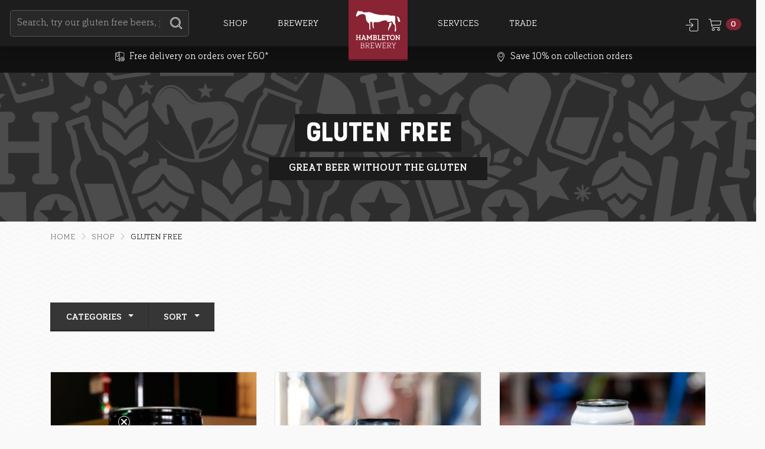

--- FILE ---
content_type: text/html; charset=UTF-8
request_url: https://hambletonbrewery.co.uk/shop/range/gluten-free/?orderby=price
body_size: 23663
content:
<!doctype html><html lang="en-GB"><head>
 <script>var _mtm = window._mtm = window._mtm || [];
                _mtm.push({'mtm.startTime': (new Date().getTime()), 'event': 'mtm.Start'});
                var d=document, g=d.createElement('script'), s=d.getElementsByTagName('script')[0];
                g.async=true; g.src='https://analytics.static.digital/js/container_kdUe4n9c.js'; s.parentNode.insertBefore(g,s);</script> <meta charset="UTF-8"><link rel="preconnect" href="https://fonts.gstatic.com/" crossorigin /><meta name="viewport" content="width=device-width, initial-scale=1, maximum-scale=1.0"><link rel="profile" href="http://gmpg.org/xfn/11"><link rel="pingback" href="https://hambletonbrewery.co.uk/xmlrpc.php"><link rel="apple-touch-icon" sizes="180x180" href="/wp-content/themes/hambletonales-storefront-child/link/favicon/apple-touch-icon.png?v=OmJ0828nRQ"><link rel="icon" type="image/png" sizes="32x32" href="/wp-content/themes/hambletonales-storefront-child/link/favicon/favicon-32x32.png?v=OmJ0828nRQ"><link rel="icon" type="image/png" sizes="16x16" href="/wp-content/themes/hambletonales-storefront-child/link/favicon/favicon-16x16.png?v=OmJ0828nRQ"><link rel="manifest" href="/wp-content/themes/hambletonales-storefront-child/link/favicon/site.webmanifest?v=OmJ0828nRQ"><link rel="mask-icon" href="/wp-content/themes/hambletonales-storefront-child/link/favicon/safari-pinned-tab.svg?v=OmJ0828nRQ" color="#8a2432"><link rel="shortcut icon" href="/wp-content/themes/hambletonales-storefront-child/link/favicon/favicon.ico?v=OmJ0828nRQ"><meta name="apple-mobile-web-app-title" content="Hambleton Brewery"><meta name="application-name" content="Hambleton Brewery"><meta name="msapplication-TileColor" content="#8a2432"><meta name="msapplication-config" content="/wp-content/themes/hambletonales-storefront-child/link/favicon/browserconfig.xml?v=OmJ0828nRQ"><meta name="theme-color" content="#1d1d1d"><meta name="facebook-domain-verification" content="m18ovi8v118qprhiv1p9ecovnt8trr" /><title>Shop for Gluten Free Beer &bull; Hambleton Brewery</title><style>img:is([sizes="auto" i], [sizes^="auto," i]) { contain-intrinsic-size: 3000px 1500px }</style><link rel="canonical" href="https://hambletonbrewery.co.uk/shop/range/gluten-free/" /><meta name="description" content="Despite the gluten free label there’s nothing unusual or missing from these beers – they are just great beers, that happen to be gluten free." /><meta property="og:type" content="website" /><meta property="og:locale" content="en_GB" /><meta property="og:site_name" content="Hambleton Brewery" /><meta property="og:title" content="Shop for Gluten Free Beer &bull; Hambleton Brewery" /><meta property="og:description" content="Despite the gluten free label there’s nothing unusual or missing from these beers – they are just great beers, that happen to be gluten free." /><meta property="og:url" content="https://hambletonbrewery.co.uk/shop/range/gluten-free/" /><meta property="og:image" content="https://hambletonbrewery.co.uk/wp-content/uploads/2024/06/hambleton-brewery-gfa.jpg" /><meta property="og:image:width" content="1000" /><meta property="og:image:height" content="1000" /><meta name="twitter:card" content="summary_large_image" /><meta name="twitter:title" content="Shop for Gluten Free Beer &bull; Hambleton Brewery" /><meta name="twitter:description" content="Despite the gluten free label there’s nothing unusual or missing from these beers – they are just great beers, that happen to be gluten free." /><meta name="twitter:image" content="https://hambletonbrewery.co.uk/wp-content/uploads/2024/06/hambleton-brewery-gfa.jpg" /><meta name="msvalidate.01" content="CE41CCCBED93B8DCEC707ED0CEFC6AB6" /> <script type="application/ld+json">{"@context":"https://schema.org","@graph":[{"@type":"WebSite","@id":"https://hambletonbrewery.co.uk/#/schema/WebSite","url":"https://hambletonbrewery.co.uk/","name":"Hambleton Brewery","description":"Hand Crafted in Yorkshire since 1991","inLanguage":"en-GB","potentialAction":{"@type":"SearchAction","target":{"@type":"EntryPoint","urlTemplate":"https://hambletonbrewery.co.uk/search/{search_term_string}/"},"query-input":"required name=search_term_string"},"publisher":{"@type":"Organization","@id":"https://hambletonbrewery.co.uk/#/schema/Organization","name":"Hambleton Brewery","url":"https://hambletonbrewery.co.uk/","sameAs":["https://facebook.com/hambletonbrewery","https://instagram.com/hambletonbrewery"],"logo":{"@type":"ImageObject","url":"https://hambletonbrewery.co.uk/wp-content/uploads/2019/06/cropped-hambleton-logo-brewery-web-1.png","contentUrl":"https://hambletonbrewery.co.uk/wp-content/uploads/2019/06/cropped-hambleton-logo-brewery-web-1.png","width":284,"height":284,"contentSize":"3438"}}},{"@type":"CollectionPage","@id":"https://hambletonbrewery.co.uk/shop/range/gluten-free/","url":"https://hambletonbrewery.co.uk/shop/range/gluten-free/","name":"Shop for Gluten Free Beer &bull; Hambleton Brewery","description":"Despite the gluten free label there’s nothing unusual or missing from these beers – they are just great beers, that happen to be gluten free.","inLanguage":"en-GB","isPartOf":{"@id":"https://hambletonbrewery.co.uk/#/schema/WebSite"},"breadcrumb":{"@type":"BreadcrumbList","@id":"https://hambletonbrewery.co.uk/#/schema/BreadcrumbList","itemListElement":[{"@type":"ListItem","position":1,"item":"https://hambletonbrewery.co.uk/","name":"Hambleton Brewery"},{"@type":"ListItem","position":2,"name":"Shop for Gluten Free Beer"}]}}]}</script> <link rel='dns-prefetch' href='//static.klaviyo.com' /><link rel='dns-prefetch' href='//www.googletagmanager.com' /><link rel='dns-prefetch' href='//www.google.com' /><link rel='dns-prefetch' href='//capi-automation.s3.us-east-2.amazonaws.com' /><link rel='dns-prefetch' href='//fonts.googleapis.com' /><link rel="alternate" type="application/rss+xml" title="Hambleton Brewery &raquo; Feed" href="https://hambletonbrewery.co.uk/feed/" /><link rel="alternate" type="application/rss+xml" title="Hambleton Brewery &raquo; Comments Feed" href="https://hambletonbrewery.co.uk/comments/feed/" /><link rel="alternate" type="application/rss+xml" title="Hambleton Brewery &raquo; Gluten Free Category Feed" href="https://hambletonbrewery.co.uk/shop/range/gluten-free/feed/" /> <script>WebFontConfig={google:{families:["Source Sans Pro:400,300,300italic,400italic,600,700,900:latin,latin-ext&display=swap"]}};if ( typeof WebFont === "object" && typeof WebFont.load === "function" ) { WebFont.load( WebFontConfig ); }</script><script data-optimized="1" src="https://hambletonbrewery.co.uk/wp-content/plugins/litespeed-cache/assets/js/webfontloader.min.js"></script><link data-optimized="2" rel="stylesheet" href="https://hambletonbrewery.co.uk/wp-content/litespeed/css/00d1b5e795a5245324249e47273e9a3c.css?ver=3286e" /><style id='wp-block-library-theme-inline-css'>.wp-block-audio :where(figcaption){color:#555;font-size:13px;text-align:center}.is-dark-theme .wp-block-audio :where(figcaption){color:#ffffffa6}.wp-block-audio{margin:0 0 1em}.wp-block-code{border:1px solid #ccc;border-radius:4px;font-family:Menlo,Consolas,monaco,monospace;padding:.8em 1em}.wp-block-embed :where(figcaption){color:#555;font-size:13px;text-align:center}.is-dark-theme .wp-block-embed :where(figcaption){color:#ffffffa6}.wp-block-embed{margin:0 0 1em}.blocks-gallery-caption{color:#555;font-size:13px;text-align:center}.is-dark-theme .blocks-gallery-caption{color:#ffffffa6}:root :where(.wp-block-image figcaption){color:#555;font-size:13px;text-align:center}.is-dark-theme :root :where(.wp-block-image figcaption){color:#ffffffa6}.wp-block-image{margin:0 0 1em}.wp-block-pullquote{border-bottom:4px solid;border-top:4px solid;color:currentColor;margin-bottom:1.75em}.wp-block-pullquote cite,.wp-block-pullquote footer,.wp-block-pullquote__citation{color:currentColor;font-size:.8125em;font-style:normal;text-transform:uppercase}.wp-block-quote{border-left:.25em solid;margin:0 0 1.75em;padding-left:1em}.wp-block-quote cite,.wp-block-quote footer{color:currentColor;font-size:.8125em;font-style:normal;position:relative}.wp-block-quote:where(.has-text-align-right){border-left:none;border-right:.25em solid;padding-left:0;padding-right:1em}.wp-block-quote:where(.has-text-align-center){border:none;padding-left:0}.wp-block-quote.is-large,.wp-block-quote.is-style-large,.wp-block-quote:where(.is-style-plain){border:none}.wp-block-search .wp-block-search__label{font-weight:700}.wp-block-search__button{border:1px solid #ccc;padding:.375em .625em}:where(.wp-block-group.has-background){padding:1.25em 2.375em}.wp-block-separator.has-css-opacity{opacity:.4}.wp-block-separator{border:none;border-bottom:2px solid;margin-left:auto;margin-right:auto}.wp-block-separator.has-alpha-channel-opacity{opacity:1}.wp-block-separator:not(.is-style-wide):not(.is-style-dots){width:100px}.wp-block-separator.has-background:not(.is-style-dots){border-bottom:none;height:1px}.wp-block-separator.has-background:not(.is-style-wide):not(.is-style-dots){height:2px}.wp-block-table{margin:0 0 1em}.wp-block-table td,.wp-block-table th{word-break:normal}.wp-block-table :where(figcaption){color:#555;font-size:13px;text-align:center}.is-dark-theme .wp-block-table :where(figcaption){color:#ffffffa6}.wp-block-video :where(figcaption){color:#555;font-size:13px;text-align:center}.is-dark-theme .wp-block-video :where(figcaption){color:#ffffffa6}.wp-block-video{margin:0 0 1em}:root :where(.wp-block-template-part.has-background){margin-bottom:0;margin-top:0;padding:1.25em 2.375em}</style><style id='classic-theme-styles-inline-css'>/*! This file is auto-generated */
.wp-block-button__link{color:#fff;background-color:#32373c;border-radius:9999px;box-shadow:none;text-decoration:none;padding:calc(.667em + 2px) calc(1.333em + 2px);font-size:1.125em}.wp-block-file__button{background:#32373c;color:#fff;text-decoration:none}</style><style id='safe-svg-svg-icon-style-inline-css'>.safe-svg-cover{text-align:center}.safe-svg-cover .safe-svg-inside{display:inline-block;max-width:100%}.safe-svg-cover svg{fill:currentColor;height:100%;max-height:100%;max-width:100%;width:100%}</style><style id='storefront-gutenberg-blocks-inline-css'>.wp-block-button__link:not(.has-text-color) {
					color: #ffffff;
				}

				.wp-block-button__link:not(.has-text-color):hover,
				.wp-block-button__link:not(.has-text-color):focus,
				.wp-block-button__link:not(.has-text-color):active {
					color: #ffffff;
				}

				.wp-block-button__link:not(.has-background) {
					background-color: #882222;
				}

				.wp-block-button__link:not(.has-background):hover,
				.wp-block-button__link:not(.has-background):focus,
				.wp-block-button__link:not(.has-background):active {
					border-color: #6f0909;
					background-color: #6f0909;
				}

				.wc-block-grid__products .wc-block-grid__product .wp-block-button__link {
					background-color: #882222;
					border-color: #882222;
					color: #ffffff;
				}

				.wp-block-quote footer,
				.wp-block-quote cite,
				.wp-block-quote__citation {
					color: #6d6d6d;
				}

				.wp-block-pullquote cite,
				.wp-block-pullquote footer,
				.wp-block-pullquote__citation {
					color: #6d6d6d;
				}

				.wp-block-image figcaption {
					color: #6d6d6d;
				}

				.wp-block-separator.is-style-dots::before {
					color: #d8d8d8;
				}

				.wp-block-file a.wp-block-file__button {
					color: #ffffff;
					background-color: #882222;
					border-color: #882222;
				}

				.wp-block-file a.wp-block-file__button:hover,
				.wp-block-file a.wp-block-file__button:focus,
				.wp-block-file a.wp-block-file__button:active {
					color: #ffffff;
					background-color: #6f0909;
				}

				.wp-block-code,
				.wp-block-preformatted pre {
					color: #6d6d6d;
				}

				.wp-block-table:not( .has-background ):not( .is-style-stripes ) tbody tr:nth-child(2n) td {
					background-color: #fdfdfd;
				}

				.wp-block-cover .wp-block-cover__inner-container h1:not(.has-text-color),
				.wp-block-cover .wp-block-cover__inner-container h2:not(.has-text-color),
				.wp-block-cover .wp-block-cover__inner-container h3:not(.has-text-color),
				.wp-block-cover .wp-block-cover__inner-container h4:not(.has-text-color),
				.wp-block-cover .wp-block-cover__inner-container h5:not(.has-text-color),
				.wp-block-cover .wp-block-cover__inner-container h6:not(.has-text-color) {
					color: #000000;
				}

				.wc-block-components-price-slider__range-input-progress,
				.rtl .wc-block-components-price-slider__range-input-progress {
					--range-color: #7f54b3;
				}

				/* Target only IE11 */
				@media all and (-ms-high-contrast: none), (-ms-high-contrast: active) {
					.wc-block-components-price-slider__range-input-progress {
						background: #7f54b3;
					}
				}

				.wc-block-components-button:not(.is-link) {
					background-color: #333333;
					color: #ffffff;
				}

				.wc-block-components-button:not(.is-link):hover,
				.wc-block-components-button:not(.is-link):focus,
				.wc-block-components-button:not(.is-link):active {
					background-color: #1a1a1a;
					color: #ffffff;
				}

				.wc-block-components-button:not(.is-link):disabled {
					background-color: #333333;
					color: #ffffff;
				}

				.wc-block-cart__submit-container {
					background-color: #ffffff;
				}

				.wc-block-cart__submit-container::before {
					color: rgba(220,220,220,0.5);
				}

				.wc-block-components-order-summary-item__quantity {
					background-color: #ffffff;
					border-color: #6d6d6d;
					box-shadow: 0 0 0 2px #ffffff;
					color: #6d6d6d;
				}</style><style id='global-styles-inline-css'>:root{--wp--preset--aspect-ratio--square: 1;--wp--preset--aspect-ratio--4-3: 4/3;--wp--preset--aspect-ratio--3-4: 3/4;--wp--preset--aspect-ratio--3-2: 3/2;--wp--preset--aspect-ratio--2-3: 2/3;--wp--preset--aspect-ratio--16-9: 16/9;--wp--preset--aspect-ratio--9-16: 9/16;--wp--preset--color--black: #000000;--wp--preset--color--cyan-bluish-gray: #abb8c3;--wp--preset--color--white: #ffffff;--wp--preset--color--pale-pink: #f78da7;--wp--preset--color--vivid-red: #cf2e2e;--wp--preset--color--luminous-vivid-orange: #ff6900;--wp--preset--color--luminous-vivid-amber: #fcb900;--wp--preset--color--light-green-cyan: #7bdcb5;--wp--preset--color--vivid-green-cyan: #00d084;--wp--preset--color--pale-cyan-blue: #8ed1fc;--wp--preset--color--vivid-cyan-blue: #0693e3;--wp--preset--color--vivid-purple: #9b51e0;--wp--preset--gradient--vivid-cyan-blue-to-vivid-purple: linear-gradient(135deg,rgba(6,147,227,1) 0%,rgb(155,81,224) 100%);--wp--preset--gradient--light-green-cyan-to-vivid-green-cyan: linear-gradient(135deg,rgb(122,220,180) 0%,rgb(0,208,130) 100%);--wp--preset--gradient--luminous-vivid-amber-to-luminous-vivid-orange: linear-gradient(135deg,rgba(252,185,0,1) 0%,rgba(255,105,0,1) 100%);--wp--preset--gradient--luminous-vivid-orange-to-vivid-red: linear-gradient(135deg,rgba(255,105,0,1) 0%,rgb(207,46,46) 100%);--wp--preset--gradient--very-light-gray-to-cyan-bluish-gray: linear-gradient(135deg,rgb(238,238,238) 0%,rgb(169,184,195) 100%);--wp--preset--gradient--cool-to-warm-spectrum: linear-gradient(135deg,rgb(74,234,220) 0%,rgb(151,120,209) 20%,rgb(207,42,186) 40%,rgb(238,44,130) 60%,rgb(251,105,98) 80%,rgb(254,248,76) 100%);--wp--preset--gradient--blush-light-purple: linear-gradient(135deg,rgb(255,206,236) 0%,rgb(152,150,240) 100%);--wp--preset--gradient--blush-bordeaux: linear-gradient(135deg,rgb(254,205,165) 0%,rgb(254,45,45) 50%,rgb(107,0,62) 100%);--wp--preset--gradient--luminous-dusk: linear-gradient(135deg,rgb(255,203,112) 0%,rgb(199,81,192) 50%,rgb(65,88,208) 100%);--wp--preset--gradient--pale-ocean: linear-gradient(135deg,rgb(255,245,203) 0%,rgb(182,227,212) 50%,rgb(51,167,181) 100%);--wp--preset--gradient--electric-grass: linear-gradient(135deg,rgb(202,248,128) 0%,rgb(113,206,126) 100%);--wp--preset--gradient--midnight: linear-gradient(135deg,rgb(2,3,129) 0%,rgb(40,116,252) 100%);--wp--preset--font-size--small: 14px;--wp--preset--font-size--medium: 23px;--wp--preset--font-size--large: 26px;--wp--preset--font-size--x-large: 42px;--wp--preset--font-size--normal: 16px;--wp--preset--font-size--huge: 37px;--wp--preset--spacing--20: 0.44rem;--wp--preset--spacing--30: 0.67rem;--wp--preset--spacing--40: 1rem;--wp--preset--spacing--50: 1.5rem;--wp--preset--spacing--60: 2.25rem;--wp--preset--spacing--70: 3.38rem;--wp--preset--spacing--80: 5.06rem;--wp--preset--shadow--natural: 6px 6px 9px rgba(0, 0, 0, 0.2);--wp--preset--shadow--deep: 12px 12px 50px rgba(0, 0, 0, 0.4);--wp--preset--shadow--sharp: 6px 6px 0px rgba(0, 0, 0, 0.2);--wp--preset--shadow--outlined: 6px 6px 0px -3px rgba(255, 255, 255, 1), 6px 6px rgba(0, 0, 0, 1);--wp--preset--shadow--crisp: 6px 6px 0px rgba(0, 0, 0, 1);}:where(.is-layout-flex){gap: 0.5em;}:where(.is-layout-grid){gap: 0.5em;}body .is-layout-flex{display: flex;}.is-layout-flex{flex-wrap: wrap;align-items: center;}.is-layout-flex > :is(*, div){margin: 0;}body .is-layout-grid{display: grid;}.is-layout-grid > :is(*, div){margin: 0;}:where(.wp-block-columns.is-layout-flex){gap: 2em;}:where(.wp-block-columns.is-layout-grid){gap: 2em;}:where(.wp-block-post-template.is-layout-flex){gap: 1.25em;}:where(.wp-block-post-template.is-layout-grid){gap: 1.25em;}.has-black-color{color: var(--wp--preset--color--black) !important;}.has-cyan-bluish-gray-color{color: var(--wp--preset--color--cyan-bluish-gray) !important;}.has-white-color{color: var(--wp--preset--color--white) !important;}.has-pale-pink-color{color: var(--wp--preset--color--pale-pink) !important;}.has-vivid-red-color{color: var(--wp--preset--color--vivid-red) !important;}.has-luminous-vivid-orange-color{color: var(--wp--preset--color--luminous-vivid-orange) !important;}.has-luminous-vivid-amber-color{color: var(--wp--preset--color--luminous-vivid-amber) !important;}.has-light-green-cyan-color{color: var(--wp--preset--color--light-green-cyan) !important;}.has-vivid-green-cyan-color{color: var(--wp--preset--color--vivid-green-cyan) !important;}.has-pale-cyan-blue-color{color: var(--wp--preset--color--pale-cyan-blue) !important;}.has-vivid-cyan-blue-color{color: var(--wp--preset--color--vivid-cyan-blue) !important;}.has-vivid-purple-color{color: var(--wp--preset--color--vivid-purple) !important;}.has-black-background-color{background-color: var(--wp--preset--color--black) !important;}.has-cyan-bluish-gray-background-color{background-color: var(--wp--preset--color--cyan-bluish-gray) !important;}.has-white-background-color{background-color: var(--wp--preset--color--white) !important;}.has-pale-pink-background-color{background-color: var(--wp--preset--color--pale-pink) !important;}.has-vivid-red-background-color{background-color: var(--wp--preset--color--vivid-red) !important;}.has-luminous-vivid-orange-background-color{background-color: var(--wp--preset--color--luminous-vivid-orange) !important;}.has-luminous-vivid-amber-background-color{background-color: var(--wp--preset--color--luminous-vivid-amber) !important;}.has-light-green-cyan-background-color{background-color: var(--wp--preset--color--light-green-cyan) !important;}.has-vivid-green-cyan-background-color{background-color: var(--wp--preset--color--vivid-green-cyan) !important;}.has-pale-cyan-blue-background-color{background-color: var(--wp--preset--color--pale-cyan-blue) !important;}.has-vivid-cyan-blue-background-color{background-color: var(--wp--preset--color--vivid-cyan-blue) !important;}.has-vivid-purple-background-color{background-color: var(--wp--preset--color--vivid-purple) !important;}.has-black-border-color{border-color: var(--wp--preset--color--black) !important;}.has-cyan-bluish-gray-border-color{border-color: var(--wp--preset--color--cyan-bluish-gray) !important;}.has-white-border-color{border-color: var(--wp--preset--color--white) !important;}.has-pale-pink-border-color{border-color: var(--wp--preset--color--pale-pink) !important;}.has-vivid-red-border-color{border-color: var(--wp--preset--color--vivid-red) !important;}.has-luminous-vivid-orange-border-color{border-color: var(--wp--preset--color--luminous-vivid-orange) !important;}.has-luminous-vivid-amber-border-color{border-color: var(--wp--preset--color--luminous-vivid-amber) !important;}.has-light-green-cyan-border-color{border-color: var(--wp--preset--color--light-green-cyan) !important;}.has-vivid-green-cyan-border-color{border-color: var(--wp--preset--color--vivid-green-cyan) !important;}.has-pale-cyan-blue-border-color{border-color: var(--wp--preset--color--pale-cyan-blue) !important;}.has-vivid-cyan-blue-border-color{border-color: var(--wp--preset--color--vivid-cyan-blue) !important;}.has-vivid-purple-border-color{border-color: var(--wp--preset--color--vivid-purple) !important;}.has-vivid-cyan-blue-to-vivid-purple-gradient-background{background: var(--wp--preset--gradient--vivid-cyan-blue-to-vivid-purple) !important;}.has-light-green-cyan-to-vivid-green-cyan-gradient-background{background: var(--wp--preset--gradient--light-green-cyan-to-vivid-green-cyan) !important;}.has-luminous-vivid-amber-to-luminous-vivid-orange-gradient-background{background: var(--wp--preset--gradient--luminous-vivid-amber-to-luminous-vivid-orange) !important;}.has-luminous-vivid-orange-to-vivid-red-gradient-background{background: var(--wp--preset--gradient--luminous-vivid-orange-to-vivid-red) !important;}.has-very-light-gray-to-cyan-bluish-gray-gradient-background{background: var(--wp--preset--gradient--very-light-gray-to-cyan-bluish-gray) !important;}.has-cool-to-warm-spectrum-gradient-background{background: var(--wp--preset--gradient--cool-to-warm-spectrum) !important;}.has-blush-light-purple-gradient-background{background: var(--wp--preset--gradient--blush-light-purple) !important;}.has-blush-bordeaux-gradient-background{background: var(--wp--preset--gradient--blush-bordeaux) !important;}.has-luminous-dusk-gradient-background{background: var(--wp--preset--gradient--luminous-dusk) !important;}.has-pale-ocean-gradient-background{background: var(--wp--preset--gradient--pale-ocean) !important;}.has-electric-grass-gradient-background{background: var(--wp--preset--gradient--electric-grass) !important;}.has-midnight-gradient-background{background: var(--wp--preset--gradient--midnight) !important;}.has-small-font-size{font-size: var(--wp--preset--font-size--small) !important;}.has-medium-font-size{font-size: var(--wp--preset--font-size--medium) !important;}.has-large-font-size{font-size: var(--wp--preset--font-size--large) !important;}.has-x-large-font-size{font-size: var(--wp--preset--font-size--x-large) !important;}
:where(.wp-block-post-template.is-layout-flex){gap: 1.25em;}:where(.wp-block-post-template.is-layout-grid){gap: 1.25em;}
:where(.wp-block-columns.is-layout-flex){gap: 2em;}:where(.wp-block-columns.is-layout-grid){gap: 2em;}
:root :where(.wp-block-pullquote){font-size: 1.5em;line-height: 1.6;}</style><style id='woocommerce-inline-inline-css'>.woocommerce form .form-row .required { visibility: visible; }</style><style id='storefront-style-inline-css'>.main-navigation ul li a,
			.site-title a,
			ul.menu li a,
			.site-branding h1 a,
			button.menu-toggle,
			button.menu-toggle:hover,
			.handheld-navigation .dropdown-toggle {
				color: #333333;
			}

			button.menu-toggle,
			button.menu-toggle:hover {
				border-color: #333333;
			}

			.main-navigation ul li a:hover,
			.main-navigation ul li:hover > a,
			.site-title a:hover,
			.site-header ul.menu li.current-menu-item > a {
				color: #747474;
			}

			table:not( .has-background ) th {
				background-color: #f8f8f8;
			}

			table:not( .has-background ) tbody td {
				background-color: #fdfdfd;
			}

			table:not( .has-background ) tbody tr:nth-child(2n) td,
			fieldset,
			fieldset legend {
				background-color: #fbfbfb;
			}

			.site-header,
			.secondary-navigation ul ul,
			.main-navigation ul.menu > li.menu-item-has-children:after,
			.secondary-navigation ul.menu ul,
			.storefront-handheld-footer-bar,
			.storefront-handheld-footer-bar ul li > a,
			.storefront-handheld-footer-bar ul li.search .site-search,
			button.menu-toggle,
			button.menu-toggle:hover {
				background-color: #ffffff;
			}

			p.site-description,
			.site-header,
			.storefront-handheld-footer-bar {
				color: #404040;
			}

			button.menu-toggle:after,
			button.menu-toggle:before,
			button.menu-toggle span:before {
				background-color: #333333;
			}

			h1, h2, h3, h4, h5, h6, .wc-block-grid__product-title {
				color: #d8d8d8;
			}

			.widget h1 {
				border-bottom-color: #d8d8d8;
			}

			body,
			.secondary-navigation a {
				color: #6d6d6d;
			}

			.widget-area .widget a,
			.hentry .entry-header .posted-on a,
			.hentry .entry-header .post-author a,
			.hentry .entry-header .post-comments a,
			.hentry .entry-header .byline a {
				color: #727272;
			}

			a {
				color: #7f54b3;
			}

			a:focus,
			button:focus,
			.button.alt:focus,
			input:focus,
			textarea:focus,
			input[type="button"]:focus,
			input[type="reset"]:focus,
			input[type="submit"]:focus,
			input[type="email"]:focus,
			input[type="tel"]:focus,
			input[type="url"]:focus,
			input[type="password"]:focus,
			input[type="search"]:focus {
				outline-color: #7f54b3;
			}

			button, input[type="button"], input[type="reset"], input[type="submit"], .button, .widget a.button {
				background-color: #882222;
				border-color: #882222;
				color: #ffffff;
			}

			button:hover, input[type="button"]:hover, input[type="reset"]:hover, input[type="submit"]:hover, .button:hover, .widget a.button:hover {
				background-color: #6f0909;
				border-color: #6f0909;
				color: #ffffff;
			}

			button.alt, input[type="button"].alt, input[type="reset"].alt, input[type="submit"].alt, .button.alt, .widget-area .widget a.button.alt {
				background-color: #333333;
				border-color: #333333;
				color: #ffffff;
			}

			button.alt:hover, input[type="button"].alt:hover, input[type="reset"].alt:hover, input[type="submit"].alt:hover, .button.alt:hover, .widget-area .widget a.button.alt:hover {
				background-color: #1a1a1a;
				border-color: #1a1a1a;
				color: #ffffff;
			}

			.pagination .page-numbers li .page-numbers.current {
				background-color: #e6e6e6;
				color: #636363;
			}

			#comments .comment-list .comment-content .comment-text {
				background-color: #f8f8f8;
			}

			.site-footer {
				background-color: #f0f0f0;
				color: #6d6d6d;
			}

			.site-footer a:not(.button):not(.components-button) {
				color: #333333;
			}

			.site-footer .storefront-handheld-footer-bar a:not(.button):not(.components-button) {
				color: #333333;
			}

			.site-footer h1, .site-footer h2, .site-footer h3, .site-footer h4, .site-footer h5, .site-footer h6, .site-footer .widget .widget-title, .site-footer .widget .widgettitle {
				color: #333333;
			}

			.page-template-template-homepage.has-post-thumbnail .type-page.has-post-thumbnail .entry-title {
				color: #000000;
			}

			.page-template-template-homepage.has-post-thumbnail .type-page.has-post-thumbnail .entry-content {
				color: #000000;
			}

			@media screen and ( min-width: 768px ) {
				.secondary-navigation ul.menu a:hover {
					color: #595959;
				}

				.secondary-navigation ul.menu a {
					color: #404040;
				}

				.main-navigation ul.menu ul.sub-menu,
				.main-navigation ul.nav-menu ul.children {
					background-color: #f0f0f0;
				}

				.site-header {
					border-bottom-color: #f0f0f0;
				}
			}</style><style id='storefront-woocommerce-style-inline-css'>@font-face {
				font-family: star;
				src: url(https://hambletonbrewery.co.uk/wp-content/plugins/woocommerce/assets/fonts/star.eot);
				src:
					url(https://hambletonbrewery.co.uk/wp-content/plugins/woocommerce/assets/fonts/star.eot?#iefix) format("embedded-opentype"),
					url(https://hambletonbrewery.co.uk/wp-content/plugins/woocommerce/assets/fonts/star.woff) format("woff"),
					url(https://hambletonbrewery.co.uk/wp-content/plugins/woocommerce/assets/fonts/star.ttf) format("truetype"),
					url(https://hambletonbrewery.co.uk/wp-content/plugins/woocommerce/assets/fonts/star.svg#star) format("svg");
				font-weight: 400;
				font-style: normal;
			}
			@font-face {
				font-family: WooCommerce;
				src: url(https://hambletonbrewery.co.uk/wp-content/plugins/woocommerce/assets/fonts/WooCommerce.eot);
				src:
					url(https://hambletonbrewery.co.uk/wp-content/plugins/woocommerce/assets/fonts/WooCommerce.eot?#iefix) format("embedded-opentype"),
					url(https://hambletonbrewery.co.uk/wp-content/plugins/woocommerce/assets/fonts/WooCommerce.woff) format("woff"),
					url(https://hambletonbrewery.co.uk/wp-content/plugins/woocommerce/assets/fonts/WooCommerce.ttf) format("truetype"),
					url(https://hambletonbrewery.co.uk/wp-content/plugins/woocommerce/assets/fonts/WooCommerce.svg#WooCommerce) format("svg");
				font-weight: 400;
				font-style: normal;
			}

			a.cart-contents,
			.site-header-cart .widget_shopping_cart a {
				color: #333333;
			}

			a.cart-contents:hover,
			.site-header-cart .widget_shopping_cart a:hover,
			.site-header-cart:hover > li > a {
				color: #747474;
			}

			table.cart td.product-remove,
			table.cart td.actions {
				border-top-color: #ffffff;
			}

			.storefront-handheld-footer-bar ul li.cart .count {
				background-color: #333333;
				color: #ffffff;
				border-color: #ffffff;
			}

			.woocommerce-tabs ul.tabs li.active a,
			ul.products li.product .price,
			.onsale,
			.wc-block-grid__product-onsale,
			.widget_search form:before,
			.widget_product_search form:before {
				color: #6d6d6d;
			}

			.woocommerce-breadcrumb a,
			a.woocommerce-review-link,
			.product_meta a {
				color: #727272;
			}

			.wc-block-grid__product-onsale,
			.onsale {
				border-color: #6d6d6d;
			}

			.star-rating span:before,
			.quantity .plus, .quantity .minus,
			p.stars a:hover:after,
			p.stars a:after,
			.star-rating span:before,
			#payment .payment_methods li input[type=radio]:first-child:checked+label:before {
				color: #7f54b3;
			}

			.widget_price_filter .ui-slider .ui-slider-range,
			.widget_price_filter .ui-slider .ui-slider-handle {
				background-color: #7f54b3;
			}

			.order_details {
				background-color: #f8f8f8;
			}

			.order_details > li {
				border-bottom: 1px dotted #e3e3e3;
			}

			.order_details:before,
			.order_details:after {
				background: -webkit-linear-gradient(transparent 0,transparent 0),-webkit-linear-gradient(135deg,#f8f8f8 33.33%,transparent 33.33%),-webkit-linear-gradient(45deg,#f8f8f8 33.33%,transparent 33.33%)
			}

			#order_review {
				background-color: #ffffff;
			}

			#payment .payment_methods > li .payment_box,
			#payment .place-order {
				background-color: #fafafa;
			}

			#payment .payment_methods > li:not(.woocommerce-notice) {
				background-color: #f5f5f5;
			}

			#payment .payment_methods > li:not(.woocommerce-notice):hover {
				background-color: #f0f0f0;
			}

			.woocommerce-pagination .page-numbers li .page-numbers.current {
				background-color: #e6e6e6;
				color: #636363;
			}

			.wc-block-grid__product-onsale,
			.onsale,
			.woocommerce-pagination .page-numbers li .page-numbers:not(.current) {
				color: #6d6d6d;
			}

			p.stars a:before,
			p.stars a:hover~a:before,
			p.stars.selected a.active~a:before {
				color: #6d6d6d;
			}

			p.stars.selected a.active:before,
			p.stars:hover a:before,
			p.stars.selected a:not(.active):before,
			p.stars.selected a.active:before {
				color: #7f54b3;
			}

			.single-product div.product .woocommerce-product-gallery .woocommerce-product-gallery__trigger {
				background-color: #882222;
				color: #ffffff;
			}

			.single-product div.product .woocommerce-product-gallery .woocommerce-product-gallery__trigger:hover {
				background-color: #6f0909;
				border-color: #6f0909;
				color: #ffffff;
			}

			.button.added_to_cart:focus,
			.button.wc-forward:focus {
				outline-color: #7f54b3;
			}

			.added_to_cart,
			.site-header-cart .widget_shopping_cart a.button,
			.wc-block-grid__products .wc-block-grid__product .wp-block-button__link {
				background-color: #882222;
				border-color: #882222;
				color: #ffffff;
			}

			.added_to_cart:hover,
			.site-header-cart .widget_shopping_cart a.button:hover,
			.wc-block-grid__products .wc-block-grid__product .wp-block-button__link:hover {
				background-color: #6f0909;
				border-color: #6f0909;
				color: #ffffff;
			}

			.added_to_cart.alt, .added_to_cart, .widget a.button.checkout {
				background-color: #333333;
				border-color: #333333;
				color: #ffffff;
			}

			.added_to_cart.alt:hover, .added_to_cart:hover, .widget a.button.checkout:hover {
				background-color: #1a1a1a;
				border-color: #1a1a1a;
				color: #ffffff;
			}

			.button.loading {
				color: #882222;
			}

			.button.loading:hover {
				background-color: #882222;
			}

			.button.loading:after {
				color: #ffffff;
			}

			@media screen and ( min-width: 768px ) {
				.site-header-cart .widget_shopping_cart,
				.site-header .product_list_widget li .quantity {
					color: #404040;
				}

				.site-header-cart .widget_shopping_cart .buttons,
				.site-header-cart .widget_shopping_cart .total {
					background-color: #f5f5f5;
				}

				.site-header-cart .widget_shopping_cart {
					background-color: #f0f0f0;
				}
			}
				.storefront-product-pagination a {
					color: #6d6d6d;
					background-color: #ffffff;
				}
				.storefront-sticky-add-to-cart {
					color: #6d6d6d;
					background-color: #ffffff;
				}

				.storefront-sticky-add-to-cart a:not(.button) {
					color: #333333;
				}</style><link rel='stylesheet' id='storefront-child-style-css' href='https://hambletonbrewery.co.uk/wp-content/themes/hambletonales-storefront-child/style.css' media='all' /> <script id="woocommerce-google-analytics-integration-gtag-js-after">/* Google Analytics for WooCommerce (gtag.js) */
					window.dataLayer = window.dataLayer || [];
					function gtag(){dataLayer.push(arguments);}
					// Set up default consent state.
					for ( const mode of [{"analytics_storage":"denied","ad_storage":"denied","ad_user_data":"denied","ad_personalization":"denied","region":["AT","BE","BG","HR","CY","CZ","DK","EE","FI","FR","DE","GR","HU","IS","IE","IT","LV","LI","LT","LU","MT","NL","NO","PL","PT","RO","SK","SI","ES","SE","GB","CH"]}] || [] ) {
						gtag( "consent", "default", { "wait_for_update": 500, ...mode } );
					}
					gtag("js", new Date());
					gtag("set", "developer_id.dOGY3NW", true);
					gtag("config", "G-84ZP0DZCTB", {"track_404":true,"allow_google_signals":false,"logged_in":false,"linker":{"domains":[],"allow_incoming":false},"custom_map":{"dimension1":"logged_in"}});</script> <script src="https://hambletonbrewery.co.uk/wp-includes/js/jquery/jquery.min.js" id="jquery-core-js"></script> <script data-optimized="1" src="https://hambletonbrewery.co.uk/wp-content/litespeed/js/e6dc1686b2a373260a899a22ff4716a0.js?ver=716a0" id="jquery-migrate-js"></script> <script id="yaymail-notice-js-extra">var yaymail_notice = {"admin_ajax":"https:\/\/hambletonbrewery.co.uk\/wp-admin\/admin-ajax.php","nonce":"80c5c4a122"};</script> <script data-optimized="1" src="https://hambletonbrewery.co.uk/wp-content/litespeed/js/c214cfc71a486343fa74986def107143.js?ver=07143" id="yaymail-notice-js"></script> <script data-optimized="1" src="https://hambletonbrewery.co.uk/wp-content/litespeed/js/8bf82da21a08a5cbb78e45855a3d7abe.js?ver=d7abe" id="iswiperjs-js"></script> <script data-optimized="1" src="https://hambletonbrewery.co.uk/wp-content/litespeed/js/5770fc30c7a48eae88ebb12a8e879bbb.js?ver=79bbb" id="rcfwc-js-js" defer data-wp-strategy="defer"></script> <script src="https://www.google.com/recaptcha/api.js?hl=en_GB" id="recaptcha-js" defer data-wp-strategy="defer"></script> <script data-optimized="1" src="https://hambletonbrewery.co.uk/wp-content/litespeed/js/58e04bd8621d55e5026a96f0b6d1012d.js?ver=1012d" id="wc-jquery-blockui-js" defer data-wp-strategy="defer"></script> <script id="wc-add-to-cart-js-extra">var wc_add_to_cart_params = {"ajax_url":"\/wp-admin\/admin-ajax.php","wc_ajax_url":"\/?wc-ajax=%%endpoint%%","i18n_view_cart":"View basket","cart_url":"https:\/\/hambletonbrewery.co.uk\/shop\/basket\/","is_cart":"","cart_redirect_after_add":"no"};</script> <script data-optimized="1" src="https://hambletonbrewery.co.uk/wp-content/litespeed/js/e2e8e48024fe3910fad176b1fed365cd.js?ver=365cd" id="wc-add-to-cart-js" defer data-wp-strategy="defer"></script> <script data-optimized="1" src="https://hambletonbrewery.co.uk/wp-content/litespeed/js/f5d420f958789e62256e4c043513348e.js?ver=3348e" id="wc-js-cookie-js" defer data-wp-strategy="defer"></script> <script id="woocommerce-js-extra">var woocommerce_params = {"ajax_url":"\/wp-admin\/admin-ajax.php","wc_ajax_url":"\/?wc-ajax=%%endpoint%%","i18n_password_show":"Show password","i18n_password_hide":"Hide password"};</script> <script data-optimized="1" src="https://hambletonbrewery.co.uk/wp-content/litespeed/js/2b7209aeedc742b08018995f3028e775.js?ver=8e775" id="woocommerce-js" defer data-wp-strategy="defer"></script> <script data-optimized="1" src="https://hambletonbrewery.co.uk/wp-content/litespeed/js/3f3dc6814977258a7bd3e6b2944c4df5.js?ver=c4df5" id="popper-js"></script> <script data-optimized="1" src="https://hambletonbrewery.co.uk/wp-content/litespeed/js/5f4e49fc11633b0e3a39739457242d81.js?ver=42d81" id="bootstrapjs-js"></script> <script id="wc-cart-fragments-js-extra">var wc_cart_fragments_params = {"ajax_url":"\/wp-admin\/admin-ajax.php","wc_ajax_url":"\/?wc-ajax=%%endpoint%%","cart_hash_key":"wc_cart_hash_401e4534177660fa85193571f8863182","fragment_name":"wc_fragments_401e4534177660fa85193571f8863182","request_timeout":"5000"};</script> <script data-optimized="1" src="https://hambletonbrewery.co.uk/wp-content/litespeed/js/4e185631f8ee960fd4d27bcdbba241cc.js?ver=241cc" id="wc-cart-fragments-js" defer data-wp-strategy="defer"></script> <script id="wc-settings-dep-in-header-js-after">console.warn( "Scripts that have a dependency on [wc-settings, wc-blocks-checkout] must be loaded in the footer, klaviyo-klaviyo-checkout-block-editor-script was registered to load in the header, but has been switched to load in the footer instead. See https://github.com/woocommerce/woocommerce-gutenberg-products-block/pull/5059" );
console.warn( "Scripts that have a dependency on [wc-settings, wc-blocks-checkout] must be loaded in the footer, klaviyo-klaviyo-checkout-block-view-script was registered to load in the header, but has been switched to load in the footer instead. See https://github.com/woocommerce/woocommerce-gutenberg-products-block/pull/5059" );</script> <link rel="https://api.w.org/" href="https://hambletonbrewery.co.uk/wp-json/" /><link rel="alternate" title="JSON" type="application/json" href="https://hambletonbrewery.co.uk/wp-json/wp/v2/product_cat/23" /><link rel="EditURI" type="application/rsd+xml" title="RSD" href="https://hambletonbrewery.co.uk/xmlrpc.php?rsd" />
<noscript><style>.woocommerce-product-gallery{ opacity: 1 !important; }</style></noscript> <script  type="text/javascript">!function(f,b,e,v,n,t,s){if(f.fbq)return;n=f.fbq=function(){n.callMethod?
					n.callMethod.apply(n,arguments):n.queue.push(arguments)};if(!f._fbq)f._fbq=n;
					n.push=n;n.loaded=!0;n.version='2.0';n.queue=[];t=b.createElement(e);t.async=!0;
					t.src=v;s=b.getElementsByTagName(e)[0];s.parentNode.insertBefore(t,s)}(window,
					document,'script','https://connect.facebook.net/en_US/fbevents.js');</script>  <script  type="text/javascript">fbq('init', '790795734816917', {}, {
    "agent": "woocommerce_6-10.3.5-3.5.14"
});

				document.addEventListener( 'DOMContentLoaded', function() {
					// Insert placeholder for events injected when a product is added to the cart through AJAX.
					document.body.insertAdjacentHTML( 'beforeend', '<div class=\"wc-facebook-pixel-event-placeholder\"></div>' );
				}, false );</script> <link rel="modulepreload" href="https://hambletonbrewery.co.uk/wp-content/plugins/advanced-coupons-for-woocommerce-free/dist/common/NoticesPlugin.4b31c3cc.js"  /><link rel="modulepreload" href="https://hambletonbrewery.co.uk/wp-content/plugins/advanced-coupons-for-woocommerce/dist/common/NoticesPlugin.cbb0e416.js"  /><link rel="modulepreload" href="https://hambletonbrewery.co.uk/wp-content/plugins/advanced-coupons-for-woocommerce-free/dist/common/NoticesPlugin.4b31c3cc.js"  /><link rel="modulepreload" href="https://hambletonbrewery.co.uk/wp-content/plugins/advanced-coupons-for-woocommerce/dist/common/NoticesPlugin.cbb0e416.js"  />
 <script>(function(h,o,t,j,a,r){
                    h.hj=h.hj||function(){(h.hj.q=h.hj.q||[]).push(arguments)};
                    h._hjSettings={hjid:2782252,hjsv:6};
                    a=o.getElementsByTagName('head')[0];
                    r=o.createElement('script');r.async=1;
                    r.src=t+h._hjSettings.hjid+j+h._hjSettings.hjsv;
                    a.appendChild(r);
                  })(window,document,'https://static.hotjar.com/c/hotjar-','.js?sv=');</script> </head><body class="archive tax-product_cat term-gluten-free term-23 wp-embed-responsive wp-theme-storefront wp-child-theme-hambletonales-storefront-child theme-storefront sp-easy-accordion-enabled woocommerce woocommerce-page woocommerce-no-js storefront-align-wide left-sidebar woocommerce-active"><div id="page" class="hfeed site container-fluid px-md-0"><header id="masthead" class="site-header fixed-top row no-gutters mt-0 pt-0 align-items-center" role="banner" style=""><form role="search" method="get" class="c-search-form c-search-form--desktop col-lg-2 col-xl-3 d-none d-lg-block" action="https://hambletonbrewery.co.uk/">
<label class="screen-reader-text">Search</label>
<input type="search" class="search-field" placeholder="Search, try our gluten free beers, pale ales, porters and more" value="" name="s" />
<button type="submit" class="search-submit"><?xml version="1.0" encoding="utf-8"?><svg class="icon" version="1.2" baseProfile="tiny" id="Layer_1" xmlns="http://www.w3.org/2000/svg" xmlns:xlink="http://www.w3.org/1999/xlink"
x="0px" y="0px" width="24px" height="24px" viewBox="0 0 24 24" overflow="visible" xml:space="preserve">
<path fill="#010202" d="M10.5,3c4.1,0,7.5,3.4,7.5,7.5S14.6,18,10.5,18S3,14.6,3,10.5S6.4,3,10.5,3 M10.5,2C5.8,2,2,5.8,2,10.5
S5.8,19,10.5,19s8.5-3.8,8.5-8.5S15.2,2,10.5,2L10.5,2z"/>
<path fill="#010202" d="M10.5,1c5.2,0,9.5,4.3,9.5,9.5c0,2-0.7,4.1-1.9,5.7l-0.5,0.7l0.6,0.6l4.6,4.6c0.2,0.2,0.2,0.5,0,0.7
c-0.1,0.1-0.2,0.2-0.4,0.2c-0.1,0-0.3-0.1-0.3-0.1l-4.7-4.7l-0.6-0.6l-0.7,0.5c-1.6,1.2-3.7,1.9-5.7,1.9C5.3,20,1,15.7,1,10.5
S5.3,1,10.5,1 M10.5,0C4.7,0,0,4.7,0,10.5S4.7,21,10.5,21c2.3,0,4.5-0.7,6.3-2.1l4.7,4.7c0.3,0.3,0.7,0.4,1.1,0.4
c0.4,0,0.8-0.2,1.1-0.4c0,0,0,0,0,0c0.6-0.6,0.6-1.5,0-2.1l-4.6-4.6c1.3-1.8,2.1-4,2.1-6.3C21,4.7,16.3,0,10.5,0L10.5,0z"/>
</svg>
<span class="screen-reader-text">Search</span></button>
<input type="hidden" name="post_type" value="product" /></form><div class="col-1 d-none d-md-block d-lg-none"><nav class="navbar navbar-expand-md navbar-dark"><ul class="navbar-nav m-auto"><li class="nav-item">
<a class="nav-link d-inline-block" href="/shop/my-account" title="Login">
<i class="i-Enter-1"></i>
</a></li></ul></nav></div><div class=" col-12 col-md-10 col-lg-8 col-xl-6"><nav id="td-main-nav" class="navbar navbar-expand-md navbar-dark"><div class="td-logo-wrapper position-absolute"><div class="mx-auto td-hambletons-logo ">
<a href="/"> <img class="custom-logo" src="https://hambletonbrewery.co.uk/wp-content/uploads/2019/05/footer-logo-01.svg" alt="Hambleton Brewery logo" /></a></div></div>
<a href="javascript:void(0);" class="navbar-toggler collapsed" data-toggle="collapse" data-target="#navbarSupportedContent" aria-controls="navbarSupportedContent" aria-expanded="false" aria-label="Toggle navigation">
<i class="i-Menu-1"></i>
</a><a class="footer-cart-contents d-md-none" href="https://hambletonbrewery.co.uk/shop/basket/" title="View your shopping basket">
<i class="i-Cart-1"></i>
<span class="count ml-1 badge badge-pill badge-hambletons">0</span>
</a><div class="collapse navbar-collapse" id="navbarSupportedContent"><div class="col d-md-flex"><form role="search" method="get" class="c-search-form c-search-form--mobile d-block d-md-none" action="https://hambletonbrewery.co.uk/">
<label class="screen-reader-text">Search</label>
<input type="search" class="search-field" placeholder="Search, try our gluten free beers, pale ales, porters and more" value="" name="s" />
<button type="submit" class="search-submit"><?xml version="1.0" encoding="utf-8"?><svg class="icon" version="1.2" baseProfile="tiny" id="Layer_1" xmlns="http://www.w3.org/2000/svg" xmlns:xlink="http://www.w3.org/1999/xlink"
x="0px" y="0px" width="24px" height="24px" viewBox="0 0 24 24" overflow="visible" xml:space="preserve">
<path fill="#010202" d="M10.5,3c4.1,0,7.5,3.4,7.5,7.5S14.6,18,10.5,18S3,14.6,3,10.5S6.4,3,10.5,3 M10.5,2C5.8,2,2,5.8,2,10.5
S5.8,19,10.5,19s8.5-3.8,8.5-8.5S15.2,2,10.5,2L10.5,2z"/>
<path fill="#010202" d="M10.5,1c5.2,0,9.5,4.3,9.5,9.5c0,2-0.7,4.1-1.9,5.7l-0.5,0.7l0.6,0.6l4.6,4.6c0.2,0.2,0.2,0.5,0,0.7
c-0.1,0.1-0.2,0.2-0.4,0.2c-0.1,0-0.3-0.1-0.3-0.1l-4.7-4.7l-0.6-0.6l-0.7,0.5c-1.6,1.2-3.7,1.9-5.7,1.9C5.3,20,1,15.7,1,10.5
S5.3,1,10.5,1 M10.5,0C4.7,0,0,4.7,0,10.5S4.7,21,10.5,21c2.3,0,4.5-0.7,6.3-2.1l4.7,4.7c0.3,0.3,0.7,0.4,1.1,0.4
c0.4,0,0.8-0.2,1.1-0.4c0,0,0,0,0,0c0.6-0.6,0.6-1.5,0-2.1l-4.6-4.6c1.3-1.8,2.1-4,2.1-6.3C21,4.7,16.3,0,10.5,0L10.5,0z"/>
</svg>
<span class="screen-reader-text">Search</span></button>
<input type="hidden" name="post_type" value="product" /></form><ul class="navbar-nav justify-content-end m-0 flex-md-fill w-100"><li class="menu-item nav-item text-left dropdown td-menu-item">
<a id="nav-shop" class="mainnav-link nav-link text-uppercase text-left text-md-center px-4 dropdown-toggle" href="javascript:void(0);" role="button" data-toggle="dropdown" aria-haspopup="true" aria-expanded="false">
Shop
</a><div class="dropdown-menu fade text-left w-100 td-mega-menu"><div class="row"><div class="col"><div class="row"><div class="col-12 col-md-6 text-left mb-md-0 mb-5">
<a href="https://hambletonbrewery.co.uk/shop/range/beers/pales-blondes/" class="nav-link">Pales &amp; Blondes</a><a href="https://hambletonbrewery.co.uk/shop/range/beers/" class="nav-link">All Beers</a><a href="https://hambletonbrewery.co.uk/shop/range/beers/ambers-darks/" class="nav-link">Ambers &amp; Darks</a><a href="https://hambletonbrewery.co.uk/shop/range/mixed-cases/" class="nav-link">Mixed Cases</a><a href="https://hambletonbrewery.co.uk/shop/range/beers/lagers/" class="nav-link">Lagers</a><a href="https://hambletonbrewery.co.uk/shop/range/gluten-free/" class="nav-link">Gluten Free</a><a href="https://hambletonbrewery.co.uk/shop/range/merch/" class="nav-link">Merch</a><a href="https://hambletonbrewery.co.uk/shop/range/gifts/" class="nav-link">Gifts</a><a href="https://hambletonbrewery.co.uk/shop/range/christmas/" class="nav-link">Christmas</a></div></div></div></div></div></li><li class="menu-item nav-item text-left dropdown td-menu-item">
<a id="nav-brewery" class="mainnav-link nav-link text-uppercase text-left text-md-center px-4 dropdown-toggle" href="javascript:void(0);" role="button" data-toggle="dropdown" aria-haspopup="true" aria-expanded="false">
Brewery
</a><div class="dropdown-menu fade text-left w-100 td-mega-menu"><div class="row"><div class="col pl-5"><div class="row"><div class="col-12 text-left mb-5 mb-md-0">
<a class="nav-link" href="/story">Our Story</a>
<a class="nav-link" href="/story#contact">Contact Us</a></div></div></div></div></div></li></ul><div class="td-brand-spacer mx-4"></div><ul class="navbar-nav justify-content-start m-0 flex-md-fill w-100 "><li class="menu-item nav-item text-left dropdown td-menu-item">
<a id="nav-services" class="mainnav-link nav-link text-uppercase text-left text-md-center px-4 dropdown-toggle" href="javascript:void(0);" role="button" data-toggle="dropdown" aria-haspopup="true" aria-expanded="false">
Services
</a><div class="dropdown-menu fade text-left w-100 td-mega-menu"><div class="row"><div class="col pl-5"><div class="row"><div class="col-12 col-md-6 text-left mb-5 mb-md-0">
<a class="nav-link" href="/contract-services#brewing">Brewing</a>
<a class="nav-link" href="/contract-services#kegging">Kegging</a>
<a class="nav-link" href="/contract-services#bottling">Bottling & Canning</a>
<a class="nav-link" href="/contract-services#labelling">Labelling</a>
<a class="nav-link" href="/contract-services#contact">Contract Enquiries</a></div></div></div></div></div></li><li class="menu-item nav-item text-left dropdown td-menu-item">
<a id="nav-trade" class="mainnav-link nav-link text-uppercase text-left text-md-center px-4 dropdown-toggle" href="https://app.sellar.io/suppliers/hambleton/order?storefrontLink=iL60yvOp8zjSvml" role="button" data-toggle="dropdown" aria-haspopup="true" aria-expanded="false">
Trade
</a></li><li class="menu-item nav-item text-left dropdown td-menu-item d-block d-md-none"><a class="nav-link text-uppercase text-left text-md-center px-4" href="/shop/my-account">
Login / Register
</a></li></ul></div></div></nav></div><div class="col-1 d-none d-md-block d-lg-none"><nav class="navbar navbar-dark p-0"><ul class="navbar-nav m-auto"><li class="nav-item">
<a class="cart-contents nav-link dropdown-toggle d-inline-block" href="https://hambletonbrewery.co.uk/shop/basket/" title="View your shopping basket">
<i class="i-Cart-1"></i>
<span class="count ml-1 d-none d-md-inline badge badge-pill badge-hambletons">0</span>
</a></li></ul></nav></div><div id="basket-nav" class="col-lg-2 col-xl-3 d-none d-lg-block"><nav class="navbar navbar-expand-lg navbar-dark"><ul class="navbar-nav ml-auto"><li class="nav-item">
<a class="nav-link d-inline-block" href="/shop/my-account" title="Login">
<i class="i-Enter-1"></i>
</a></li><li class="nav-item dropdown">
<a class="cart-contents nav-link dropdown-toggle d-inline-block" href="https://hambletonbrewery.co.uk/shop/basket/" title="View your shopping basket">
<i class="i-Cart-1"></i>
<span class="count ml-1 d-none d-md-inline badge badge-pill badge-hambletons">0</span>
</a><div class="dropdown-menu dropdown-menu-right td-basket-dropdown" aria-labelledby="dropdownBasket"><div class="widget woocommerce widget_shopping_cart"><div class="widget_shopping_cart_content"></div></div></div></li></ul></nav></div></div></header><div class="feature-bar py-3"><div class="container"><div class="d-flex align-items-stretch flex-column flex-md-row pt-3 pt-md-0">
<a href="https://hambletonbrewery.co.uk/shop/delivery-returns/" class="d-flex align-items-center justify-content-center m-0 flex-md-fill w-100 text-left mb-2 mb-md-0 no-link text-white">
<i class="i-Box-Settings mr-2"></i>  <span>Free delivery on orders over £60*</span>
</a><div class="td-brand-spacer mx-4 d-none d-md-block"></div>
<a href="https://hambletonbrewery.co.uk/shop/delivery-returns/" class="d-flex align-items-center justify-content-center m-0 flex-md-fill w-100 text-left mb-2 mb-md-0 no-link text-white">
<i class="i-Map-Pin4 mr-2"></i>  <span>Save 10% on collection orders</span>
</a></div></div></div><div class="title-banner d-flex align-items-center row text-center m-0 pv-container"><div class="parallax" style="background-image: url(https://hambletonbrewery.co.uk/wp-content/uploads/2025/03/woo-category-header-image.png)"></div><div class="col-12 px-3"><div><h1>
<span>Gluten Free</span></h1></div><div><p>Great beer without the gluten</p></div></div></div><div class="storefront-breadcrumb py-3 m-0"><div class="container"><nav class="woocommerce-breadcrumb row py-0 m-0 align-items-center" aria-label="breadcrumb"><ol class="breadcrumb m-0 col-12 p-0"><li class="breadcrumb-item"><a href="https://hambletonbrewery.co.uk">Home</a></li><li class="breadcrumb-item"><a href="https://hambletonbrewery.co.uk/shop/">Shop</a></li><li class="breadcrumb-item">Gluten Free</li></ol></nav></div></div><div id="content" class="site-content mt-5" tabindex="-1"><div><div class="woocommerce"></div><div class="container"><div class="row"><div id="primary" class="col"><main id="main" class="site-main" role="main"><header class="woocommerce-products-header"></header><div class="storefront-sorting row mb-5 mt-3 py-3"><div class="col-12"><div class="woocommerce-notices-wrapper"></div><div class="btn-group"><div class="btn-group" role="group">
<a class="btn btn-secondary dropdown-toggle dropdown-toggle-split" data-toggle="dropdown" aria-haspopup="true" aria-expanded="false">
Categories
</a><div class="dropdown-menu">
<a href="https://hambletonbrewery.co.uk/shop/range/beers/pales-blondes/" class="dropdown-item">Pales &amp; Blondes</a><a href="https://hambletonbrewery.co.uk/shop/range/beers/" class="dropdown-item">All Beers</a><a href="https://hambletonbrewery.co.uk/shop/range/beers/ambers-darks/" class="dropdown-item">Ambers &amp; Darks</a><a href="https://hambletonbrewery.co.uk/shop/range/mixed-cases/" class="dropdown-item">Mixed Cases</a><a href="https://hambletonbrewery.co.uk/shop/range/beers/lagers/" class="dropdown-item">Lagers</a><a href="https://hambletonbrewery.co.uk/shop/range/gluten-free/" class=" active dropdown-item">Gluten Free</a><a href="https://hambletonbrewery.co.uk/shop/range/merch/" class="dropdown-item">Merch</a><a href="https://hambletonbrewery.co.uk/shop/range/gifts/" class="dropdown-item">Gifts</a><a href="https://hambletonbrewery.co.uk/shop/range/christmas/" class="dropdown-item">Christmas</a><div class="dropdown-divider"></div>
<a href="/shop" class="dropdown-item">All Categories</a></div></div><div class="btn-group" role="group">
<a class="btn btn-secondary dropdown-toggle dropdown-toggle-split" data-toggle="dropdown" aria-haspopup="true" aria-expanded="false">
Sort
</a><div class="dropdown-menu">
<a href="?orderby=menu_order" class="dropdown-item ">Default sorting</a>
<a href="?orderby=popularity" class="dropdown-item ">Sort by popularity</a>
<a href="?orderby=date" class="dropdown-item ">Sort by newness</a>
<a href="?orderby=price" class="dropdown-item  selected='selected' active">Sort by price: low to high</a>
<a href="?orderby=price-desc" class="dropdown-item ">Sort by price: high to low</a></div></div></div></div></div><div class="products row justify-content-md-center"><div class="col-12 col-md-6 col-lg-4 mb-4"><div class="card text-center post-45423 product type-product status-publish has-post-thumbnail product_cat-beers product_cat-lagers product_cat-gluten-free product_cat-gifts product_cat-christmas product_tag-vegan product_tag-mini-kegs product_shipping_class-all-other-items first outofstock taxable shipping-taxable purchasable product-type-simple" >
<a href="https://hambletonbrewery.co.uk/shop/beers/cavalla-lager-mini-keg/" class="woocommerce-LoopProduct-link woocommerce-loop-product__link"><div class="card-img-top img-clip position-relative">
<span class="position-absolute badge badge-secondary td-product-info abv mx-1" data-toggle="tooltip" data-placement="top" title="ABV">4.6%</span>
<img width="324" height="324" src="https://hambletonbrewery.co.uk/wp-content/uploads/2024/10/cavalla-lager-mini-keg-324x324.jpg" class="card-img-top" alt="Cavalla Lager | 5L Mini Keg" decoding="async" fetchpriority="high" srcset="https://hambletonbrewery.co.uk/wp-content/uploads/2024/10/cavalla-lager-mini-keg-324x324.jpg 324w, https://hambletonbrewery.co.uk/wp-content/uploads/2024/10/cavalla-lager-mini-keg-300x300.jpg 300w, https://hambletonbrewery.co.uk/wp-content/uploads/2024/10/cavalla-lager-mini-keg-150x150.jpg 150w, https://hambletonbrewery.co.uk/wp-content/uploads/2024/10/cavalla-lager-mini-keg-768x768.jpg 768w, https://hambletonbrewery.co.uk/wp-content/uploads/2024/10/cavalla-lager-mini-keg-600x600.jpg 600w, https://hambletonbrewery.co.uk/wp-content/uploads/2024/10/cavalla-lager-mini-keg-416x416.jpg 416w, https://hambletonbrewery.co.uk/wp-content/uploads/2024/10/cavalla-lager-mini-keg-100x100.jpg 100w, https://hambletonbrewery.co.uk/wp-content/uploads/2024/10/cavalla-lager-mini-keg.jpg 1000w" sizes="(max-width: 324px) 100vw, 324px" /></a></div><a href="https://hambletonbrewery.co.uk/shop/beers/cavalla-lager-mini-keg/" class="woocommerce-LoopProduct-link woocommerce-loop-product__link card-body pb-0"><h5 class="h5 woocommerce-loop-product__title card-title font-weight-bold mb-2">Cavalla Lager | 5L Mini Keg</h5><p class="card-text mb-2">Premium Yorkshire Lager</p></a><div data-type='star_rating' data-platform='woo_star_rating' class='wiser_review wsr_rating' data-pid="45423" data-skuid="5035118000906" data-opid="45423"><div data-opid="45423" class='Wsrspfapp-stars-list Wsrspfapp-stars-shortfull Wsrspfapp-stars-shortfull-theme06'><div data-wsr-star='5' style='color:var(--star_actbgcolor); display: inline-block !important;--star_actbgcolor:#FAC30F;--avg-per:100%' class='Wsrspfapp-stars-list-fullret Wsrspfapp-star-dsp-review-block'></div><div class='Wsrspfapp-review-count Wsrspfapp-star-dsp-review-block' style='color:{{STAR_TXT_CLR}};'>(2 Reviews)</div></div></div>
<span class="price"><span class="woocommerce-Price-amount amount"><bdi><span class="woocommerce-Price-currencySymbol">&pound;</span>30.00</bdi></span></span>
</a><ul class="list-group m-0"><li class="list-group-item">
<a href="https://hambletonbrewery.co.uk/shop/beers/cavalla-lager-mini-keg/"  data-quantity="1" class="button btn btn-buy w-100 product_type_simple ajax_add_to_cart" data-product_id="45423" data-product_sku="5035118000906" aria-label="Read more about &ldquo;Cavalla Lager | 5L Mini Keg&rdquo;" rel="nofollow">Sold Out</a></li><ul></div></div><div class="col-12 col-md-6 col-lg-4 mb-4"><div class="card text-center post-26219 product type-product status-publish has-post-thumbnail product_cat-beers product_cat-lagers product_cat-gluten-free product_tag-vegan product_tag-multipacks product_shipping_class-all-other-items  instock taxable shipping-taxable purchasable product-type-simple" >
<a href="https://hambletonbrewery.co.uk/shop/beers/cavalla-lager/" class="woocommerce-LoopProduct-link woocommerce-loop-product__link"><div class="card-img-top img-clip position-relative">
<span class="position-absolute badge badge-secondary td-product-info abv mx-1" data-toggle="tooltip" data-placement="top" title="ABV">4.6%</span>
<img width="324" height="324" src="https://hambletonbrewery.co.uk/wp-content/uploads/2024/06/hambleton-brewery-cavalla-324x324.jpg" class="card-img-top" alt="Cavalla Lager | 440ml 12 Pack" decoding="async" srcset="https://hambletonbrewery.co.uk/wp-content/uploads/2024/06/hambleton-brewery-cavalla-324x324.jpg 324w, https://hambletonbrewery.co.uk/wp-content/uploads/2024/06/hambleton-brewery-cavalla-300x300.jpg 300w, https://hambletonbrewery.co.uk/wp-content/uploads/2024/06/hambleton-brewery-cavalla-150x150.jpg 150w, https://hambletonbrewery.co.uk/wp-content/uploads/2024/06/hambleton-brewery-cavalla-768x768.jpg 768w, https://hambletonbrewery.co.uk/wp-content/uploads/2024/06/hambleton-brewery-cavalla-600x600.jpg 600w, https://hambletonbrewery.co.uk/wp-content/uploads/2024/06/hambleton-brewery-cavalla-416x416.jpg 416w, https://hambletonbrewery.co.uk/wp-content/uploads/2024/06/hambleton-brewery-cavalla-100x100.jpg 100w, https://hambletonbrewery.co.uk/wp-content/uploads/2024/06/hambleton-brewery-cavalla.jpg 1000w" sizes="(max-width: 324px) 100vw, 324px" /></a></div><a href="https://hambletonbrewery.co.uk/shop/beers/cavalla-lager/" class="woocommerce-LoopProduct-link woocommerce-loop-product__link card-body pb-0"><h5 class="h5 woocommerce-loop-product__title card-title font-weight-bold mb-2">Cavalla Lager | 440ml 12 Pack</h5><p class="card-text mb-2">Premium Yorkshire Lager</p></a><div data-type='star_rating' data-platform='woo_star_rating' class='wiser_review wsr_rating' data-pid="26219" data-skuid="5035118000449" data-opid="26219"><div data-opid="26219" class='Wsrspfapp-stars-list Wsrspfapp-stars-shortfull Wsrspfapp-stars-shortfull-theme06'><div data-wsr-star='5' style='color:var(--star_actbgcolor); display: inline-block !important;--star_actbgcolor:#FAC30F;--avg-per:100%' class='Wsrspfapp-stars-list-fullret Wsrspfapp-star-dsp-review-block'></div><div class='Wsrspfapp-review-count Wsrspfapp-star-dsp-review-block' style='color:{{STAR_TXT_CLR}};'>(13 Reviews)</div></div></div>
<span class="price"><span class="woocommerce-Price-amount amount"><bdi><span class="woocommerce-Price-currencySymbol">&pound;</span>39.00</bdi></span></span>
</a><ul class="list-group m-0"><li class="list-group-item">
<a href="/shop/range/gluten-free/?orderby=price&#038;add-to-cart=26219"  data-quantity="1" class="button btn btn-buy w-100 product_type_simple add_to_cart_button ajax_add_to_cart" data-product_id="26219" data-product_sku="5035118000449" aria-label="Add to basket: &ldquo;Cavalla Lager | 440ml 12 Pack&rdquo;" rel="nofollow">Add to basket</a></li><ul></div></div><div class="col-12 col-md-6 col-lg-4 mb-4"><div class="card text-center post-34922 product type-product status-publish has-post-thumbnail product_cat-beers product_cat-ambers-darks product_cat-gluten-free product_tag-multipacks product_tag-craft-beers product_tag-vegan product_shipping_class-all-other-items last instock featured taxable shipping-taxable purchasable product-type-simple" >
<a href="https://hambletonbrewery.co.uk/shop/beers/black-spot/" class="woocommerce-LoopProduct-link woocommerce-loop-product__link"><div class="card-img-top img-clip position-relative">
<span class="position-absolute badge badge-secondary td-product-info abv mx-1" data-toggle="tooltip" data-placement="top" title="ABV">5.2%</span>
<img width="324" height="324" src="https://hambletonbrewery.co.uk/wp-content/uploads/2024/06/hambleton-brewery-black-spot-324x324.jpg" class="card-img-top" alt="Black Spot | 440ml 12 Pack" decoding="async" srcset="https://hambletonbrewery.co.uk/wp-content/uploads/2024/06/hambleton-brewery-black-spot-324x324.jpg 324w, https://hambletonbrewery.co.uk/wp-content/uploads/2024/06/hambleton-brewery-black-spot-300x300.jpg 300w, https://hambletonbrewery.co.uk/wp-content/uploads/2024/06/hambleton-brewery-black-spot-150x150.jpg 150w, https://hambletonbrewery.co.uk/wp-content/uploads/2024/06/hambleton-brewery-black-spot-768x768.jpg 768w, https://hambletonbrewery.co.uk/wp-content/uploads/2024/06/hambleton-brewery-black-spot-600x600.jpg 600w, https://hambletonbrewery.co.uk/wp-content/uploads/2024/06/hambleton-brewery-black-spot-416x416.jpg 416w, https://hambletonbrewery.co.uk/wp-content/uploads/2024/06/hambleton-brewery-black-spot-100x100.jpg 100w, https://hambletonbrewery.co.uk/wp-content/uploads/2024/06/hambleton-brewery-black-spot.jpg 1000w" sizes="(max-width: 324px) 100vw, 324px" /></a></div><a href="https://hambletonbrewery.co.uk/shop/beers/black-spot/" class="woocommerce-LoopProduct-link woocommerce-loop-product__link card-body pb-0"><h5 class="h5 woocommerce-loop-product__title card-title font-weight-bold mb-2">Black Spot | 440ml 12 Pack</h5><p class="card-text mb-2">Fruity Dark Porter</p></a><div data-type='star_rating' data-platform='woo_star_rating' class='wiser_review wsr_rating' data-pid="34922" data-skuid="5035118000579" data-opid="34922"><div data-opid="34922" class='Wsrspfapp-stars-list Wsrspfapp-stars-shortfull Wsrspfapp-stars-shortfull-theme06'><div data-wsr-star='4.9' style='color:var(--star_actbgcolor); display: inline-block !important;--star_actbgcolor:#FAC30F;--avg-per:98.00000000000001%' class='Wsrspfapp-stars-list-fullret Wsrspfapp-star-dsp-review-block'></div><div class='Wsrspfapp-review-count Wsrspfapp-star-dsp-review-block' style='color:{{STAR_TXT_CLR}};'>(17 Reviews)</div></div></div>
<span class="price"><span class="woocommerce-Price-amount amount"><bdi><span class="woocommerce-Price-currencySymbol">&pound;</span>39.00</bdi></span></span>
</a><ul class="list-group m-0"><li class="list-group-item">
<a href="/shop/range/gluten-free/?orderby=price&#038;add-to-cart=34922"  data-quantity="1" class="button btn btn-buy w-100 product_type_simple add_to_cart_button ajax_add_to_cart" data-product_id="34922" data-product_sku="5035118000579" aria-label="Add to basket: &ldquo;Black Spot | 440ml 12 Pack&rdquo;" rel="nofollow">Add to basket</a></li><ul></div></div><div class="col-12 col-md-6 col-lg-4 mb-4"><div class="card text-center post-35343 product type-product status-publish has-post-thumbnail product_cat-beers product_cat-pales-blondes product_cat-gluten-free product_tag-vegan product_tag-multipacks product_tag-craft-beers product_shipping_class-all-other-items first instock taxable shipping-taxable purchasable product-type-simple" >
<a href="https://hambletonbrewery.co.uk/shop/beers/green-star/" class="woocommerce-LoopProduct-link woocommerce-loop-product__link"><div class="card-img-top img-clip position-relative">
<span class="position-absolute badge badge-secondary td-product-info abv mx-1" data-toggle="tooltip" data-placement="top" title="ABV">3.0%</span>
<img width="324" height="324" src="https://hambletonbrewery.co.uk/wp-content/uploads/2024/06/hambleton-brewery-green-star-324x324.jpg" class="card-img-top" alt="Green Star | 440ml 12 Pack" decoding="async" loading="lazy" srcset="https://hambletonbrewery.co.uk/wp-content/uploads/2024/06/hambleton-brewery-green-star-324x324.jpg 324w, https://hambletonbrewery.co.uk/wp-content/uploads/2024/06/hambleton-brewery-green-star-300x300.jpg 300w, https://hambletonbrewery.co.uk/wp-content/uploads/2024/06/hambleton-brewery-green-star-150x150.jpg 150w, https://hambletonbrewery.co.uk/wp-content/uploads/2024/06/hambleton-brewery-green-star-768x768.jpg 768w, https://hambletonbrewery.co.uk/wp-content/uploads/2024/06/hambleton-brewery-green-star-600x600.jpg 600w, https://hambletonbrewery.co.uk/wp-content/uploads/2024/06/hambleton-brewery-green-star-416x416.jpg 416w, https://hambletonbrewery.co.uk/wp-content/uploads/2024/06/hambleton-brewery-green-star-100x100.jpg 100w, https://hambletonbrewery.co.uk/wp-content/uploads/2024/06/hambleton-brewery-green-star.jpg 1000w" sizes="auto, (max-width: 324px) 100vw, 324px" /></a></div><a href="https://hambletonbrewery.co.uk/shop/beers/green-star/" class="woocommerce-LoopProduct-link woocommerce-loop-product__link card-body pb-0"><h5 class="h5 woocommerce-loop-product__title card-title font-weight-bold mb-2">Green Star | 440ml 12 Pack</h5><p class="card-text mb-2">Light Pale Ale</p></a><div data-type='star_rating' data-platform='woo_star_rating' class='wiser_review wsr_rating' data-pid="35343" data-skuid="" data-opid="35343"><div data-opid="35343" class='Wsrspfapp-stars-list Wsrspfapp-stars-shortfull Wsrspfapp-stars-shortfull-theme06'><div data-wsr-star='4.7' style='color:var(--star_actbgcolor); display: inline-block !important;--star_actbgcolor:#FAC30F;--avg-per:94%' class='Wsrspfapp-stars-list-fullret Wsrspfapp-star-dsp-review-block'></div><div class='Wsrspfapp-review-count Wsrspfapp-star-dsp-review-block' style='color:{{STAR_TXT_CLR}};'>(7 Reviews)</div></div></div>
<span class="price"><span class="woocommerce-Price-amount amount"><bdi><span class="woocommerce-Price-currencySymbol">&pound;</span>39.00</bdi></span></span>
</a><ul class="list-group m-0"><li class="list-group-item">
<a href="/shop/range/gluten-free/?orderby=price&#038;add-to-cart=35343"  data-quantity="1" class="button btn btn-buy w-100 product_type_simple add_to_cart_button ajax_add_to_cart" data-product_id="35343" data-product_sku="" aria-label="Add to basket: &ldquo;Green Star | 440ml 12 Pack&rdquo;" rel="nofollow">Add to basket</a></li><ul></div></div><div class="col-12 col-md-6 col-lg-4 mb-4"><div class="card text-center post-37590 product type-product status-publish has-post-thumbnail product_cat-pales-blondes product_cat-beers product_cat-gluten-free product_tag-vegan product_tag-multipacks product_tag-craft-beers product_shipping_class-all-other-items  instock taxable shipping-taxable purchasable product-type-simple" >
<a href="https://hambletonbrewery.co.uk/shop/beers/chevron/" class="woocommerce-LoopProduct-link woocommerce-loop-product__link"><div class="card-img-top img-clip position-relative">
<span class="position-absolute badge badge-secondary td-product-info abv mx-1" data-toggle="tooltip" data-placement="top" title="ABV">4.5%</span>
<img width="324" height="324" src="https://hambletonbrewery.co.uk/wp-content/uploads/2024/06/hambleton-brewery-chevron-324x324.jpg" class="card-img-top" alt="Chevron | 440ml 12 Pack" decoding="async" loading="lazy" srcset="https://hambletonbrewery.co.uk/wp-content/uploads/2024/06/hambleton-brewery-chevron-324x324.jpg 324w, https://hambletonbrewery.co.uk/wp-content/uploads/2024/06/hambleton-brewery-chevron-300x300.jpg 300w, https://hambletonbrewery.co.uk/wp-content/uploads/2024/06/hambleton-brewery-chevron-150x150.jpg 150w, https://hambletonbrewery.co.uk/wp-content/uploads/2024/06/hambleton-brewery-chevron-768x768.jpg 768w, https://hambletonbrewery.co.uk/wp-content/uploads/2024/06/hambleton-brewery-chevron-600x600.jpg 600w, https://hambletonbrewery.co.uk/wp-content/uploads/2024/06/hambleton-brewery-chevron-416x416.jpg 416w, https://hambletonbrewery.co.uk/wp-content/uploads/2024/06/hambleton-brewery-chevron-100x100.jpg 100w, https://hambletonbrewery.co.uk/wp-content/uploads/2024/06/hambleton-brewery-chevron.jpg 1000w" sizes="auto, (max-width: 324px) 100vw, 324px" /></a></div><a href="https://hambletonbrewery.co.uk/shop/beers/chevron/" class="woocommerce-LoopProduct-link woocommerce-loop-product__link card-body pb-0"><h5 class="h5 woocommerce-loop-product__title card-title font-weight-bold mb-2">Chevron | 440ml 12 Pack</h5><p class="card-text mb-2">Cryo Hopped NEIPA</p></a><div data-type='star_rating' data-platform='woo_star_rating' class='wiser_review wsr_rating' data-pid="37590" data-skuid="5035118000555" data-opid="37590"><div data-opid="37590" class='Wsrspfapp-stars-list Wsrspfapp-stars-shortfull Wsrspfapp-stars-shortfull-theme06'><div data-wsr-star='5' style='color:var(--star_actbgcolor); display: inline-block !important;--star_actbgcolor:#FAC30F;--avg-per:100%' class='Wsrspfapp-stars-list-fullret Wsrspfapp-star-dsp-review-block'></div><div class='Wsrspfapp-review-count Wsrspfapp-star-dsp-review-block' style='color:{{STAR_TXT_CLR}};'>(9 Reviews)</div></div></div>
<span class="price"><span class="woocommerce-Price-amount amount"><bdi><span class="woocommerce-Price-currencySymbol">&pound;</span>39.00</bdi></span></span>
</a><ul class="list-group m-0"><li class="list-group-item">
<a href="/shop/range/gluten-free/?orderby=price&#038;add-to-cart=37590"  data-quantity="1" class="button btn btn-buy w-100 product_type_simple add_to_cart_button ajax_add_to_cart" data-product_id="37590" data-product_sku="5035118000555" aria-label="Add to basket: &ldquo;Chevron | 440ml 12 Pack&rdquo;" rel="nofollow">Add to basket</a></li><ul></div></div><div class="col-12 col-md-6 col-lg-4 mb-4"><div class="card text-center post-37735 product type-product status-publish has-post-thumbnail product_cat-beers product_cat-pales-blondes product_cat-gluten-free product_tag-multipacks product_tag-craft-beers product_tag-vegan product_shipping_class-all-other-items last instock taxable shipping-taxable purchasable product-type-simple" >
<a href="https://hambletonbrewery.co.uk/shop/beers/diabolo/" class="woocommerce-LoopProduct-link woocommerce-loop-product__link"><div class="card-img-top img-clip position-relative">
<span class="position-absolute badge badge-secondary td-product-info abv mx-1" data-toggle="tooltip" data-placement="top" title="ABV">4.7%</span>
<img width="324" height="324" src="https://hambletonbrewery.co.uk/wp-content/uploads/2024/06/hambleton-brewery-diabolo-324x324.jpg" class="card-img-top" alt="Diabolo | 440ml 12 Pack" decoding="async" loading="lazy" srcset="https://hambletonbrewery.co.uk/wp-content/uploads/2024/06/hambleton-brewery-diabolo-324x324.jpg 324w, https://hambletonbrewery.co.uk/wp-content/uploads/2024/06/hambleton-brewery-diabolo-300x300.jpg 300w, https://hambletonbrewery.co.uk/wp-content/uploads/2024/06/hambleton-brewery-diabolo-150x150.jpg 150w, https://hambletonbrewery.co.uk/wp-content/uploads/2024/06/hambleton-brewery-diabolo-768x768.jpg 768w, https://hambletonbrewery.co.uk/wp-content/uploads/2024/06/hambleton-brewery-diabolo-600x600.jpg 600w, https://hambletonbrewery.co.uk/wp-content/uploads/2024/06/hambleton-brewery-diabolo-416x416.jpg 416w, https://hambletonbrewery.co.uk/wp-content/uploads/2024/06/hambleton-brewery-diabolo-100x100.jpg 100w, https://hambletonbrewery.co.uk/wp-content/uploads/2024/06/hambleton-brewery-diabolo.jpg 1000w" sizes="auto, (max-width: 324px) 100vw, 324px" /></a></div><a href="https://hambletonbrewery.co.uk/shop/beers/diabolo/" class="woocommerce-LoopProduct-link woocommerce-loop-product__link card-body pb-0"><h5 class="h5 woocommerce-loop-product__title card-title font-weight-bold mb-2">Diabolo | 440ml 12 Pack</h5><p class="card-text mb-2">Session IPA</p></a><div data-type='star_rating' data-platform='woo_star_rating' class='wiser_review wsr_rating' data-pid="37735" data-skuid="5035118000562" data-opid="37735"><div data-opid="37735" class='Wsrspfapp-stars-list Wsrspfapp-stars-shortfull Wsrspfapp-stars-shortfull-theme06'><div data-wsr-star='4.8' style='color:var(--star_actbgcolor); display: inline-block !important;--star_actbgcolor:#FAC30F;--avg-per:96%' class='Wsrspfapp-stars-list-fullret Wsrspfapp-star-dsp-review-block'></div><div class='Wsrspfapp-review-count Wsrspfapp-star-dsp-review-block' style='color:{{STAR_TXT_CLR}};'>(18 Reviews)</div></div></div>
<span class="price"><span class="woocommerce-Price-amount amount"><bdi><span class="woocommerce-Price-currencySymbol">&pound;</span>39.00</bdi></span></span>
</a><ul class="list-group m-0"><li class="list-group-item">
<a href="/shop/range/gluten-free/?orderby=price&#038;add-to-cart=37735"  data-quantity="1" class="button btn btn-buy w-100 product_type_simple add_to_cart_button ajax_add_to_cart" data-product_id="37735" data-product_sku="5035118000562" aria-label="Add to basket: &ldquo;Diabolo | 440ml 12 Pack&rdquo;" rel="nofollow">Add to basket</a></li><ul></div></div><div class="col-12 col-md-6 col-lg-4 mb-4"><div class="card text-center post-49578 product type-product status-publish has-post-thumbnail product_cat-beers product_cat-mixed-cases product_cat-gluten-free product_tag-vegan product_tag-craft-beers product_shipping_class-all-other-items first instock taxable shipping-taxable purchasable product-type-simple" >
<a href="https://hambletonbrewery.co.uk/shop/beers/craft-mixed-pack/" class="woocommerce-LoopProduct-link woocommerce-loop-product__link"><div class="card-img-top img-clip position-relative">
<img width="324" height="324" src="https://hambletonbrewery.co.uk/wp-content/uploads/2024/06/hambleton-brewery-craft-can-mixed-324x324.jpg" class="card-img-top" alt="Craft Can Mixed | 12 Pack" decoding="async" loading="lazy" srcset="https://hambletonbrewery.co.uk/wp-content/uploads/2024/06/hambleton-brewery-craft-can-mixed-324x324.jpg 324w, https://hambletonbrewery.co.uk/wp-content/uploads/2024/06/hambleton-brewery-craft-can-mixed-300x300.jpg 300w, https://hambletonbrewery.co.uk/wp-content/uploads/2024/06/hambleton-brewery-craft-can-mixed-150x150.jpg 150w, https://hambletonbrewery.co.uk/wp-content/uploads/2024/06/hambleton-brewery-craft-can-mixed-768x768.jpg 768w, https://hambletonbrewery.co.uk/wp-content/uploads/2024/06/hambleton-brewery-craft-can-mixed-600x600.jpg 600w, https://hambletonbrewery.co.uk/wp-content/uploads/2024/06/hambleton-brewery-craft-can-mixed-416x416.jpg 416w, https://hambletonbrewery.co.uk/wp-content/uploads/2024/06/hambleton-brewery-craft-can-mixed-100x100.jpg 100w, https://hambletonbrewery.co.uk/wp-content/uploads/2024/06/hambleton-brewery-craft-can-mixed.jpg 1000w" sizes="auto, (max-width: 324px) 100vw, 324px" /></a></div><a href="https://hambletonbrewery.co.uk/shop/beers/craft-mixed-pack/" class="woocommerce-LoopProduct-link woocommerce-loop-product__link card-body pb-0"><h5 class="h5 woocommerce-loop-product__title card-title font-weight-bold mb-2">Craft Can Mixed | 12 Pack</h5><p class="card-text mb-2">Explore our craft can range</p></a><div data-type='star_rating' data-platform='woo_star_rating' class='wiser_review wsr_rating' data-pid="49578" data-skuid="5035118000975" data-opid="49578"><div data-opid="49578" class='Wsrspfapp-stars-list Wsrspfapp-stars-shortfull Wsrspfapp-stars-shortfull-theme06'><div data-wsr-star='5' style='color:var(--star_actbgcolor); display: inline-block !important;--star_actbgcolor:#FAC30F;--avg-per:100%' class='Wsrspfapp-stars-list-fullret Wsrspfapp-star-dsp-review-block'></div><div class='Wsrspfapp-review-count Wsrspfapp-star-dsp-review-block' style='color:{{STAR_TXT_CLR}};'>(1 Reviews)</div></div></div>
<span class="price"><span class="woocommerce-Price-amount amount"><bdi><span class="woocommerce-Price-currencySymbol">&pound;</span>39.00</bdi></span></span>
</a><ul class="list-group m-0"><li class="list-group-item">
<a href="/shop/range/gluten-free/?orderby=price&#038;add-to-cart=49578"  data-quantity="1" class="button btn btn-buy w-100 product_type_simple add_to_cart_button ajax_add_to_cart" data-product_id="49578" data-product_sku="5035118000975" aria-label="Add to basket: &ldquo;Craft Can Mixed | 12 Pack&rdquo;" rel="nofollow">Add to basket</a></li><ul></div></div><div class="col-12 col-md-6 col-lg-4 mb-4"><div class="card text-center post-41 product type-product status-publish has-post-thumbnail product_cat-beers product_cat-pales-blondes product_cat-gluten-free product_tag-vegan product_tag-multipacks product_shipping_class-all-other-items  instock taxable shipping-taxable purchasable product-type-simple" >
<a href="https://hambletonbrewery.co.uk/shop/beers/session-pale/" class="woocommerce-LoopProduct-link woocommerce-loop-product__link"><div class="card-img-top img-clip position-relative">
<span class="position-absolute badge badge-secondary td-product-info abv mx-1" data-toggle="tooltip" data-placement="top" title="ABV">3.8%</span>
<img width="324" height="324" src="https://hambletonbrewery.co.uk/wp-content/uploads/2024/06/hambleton-brewery-session-pale-324x324.jpg" class="card-img-top" alt="Session Pale | 500ml 16 Pack" decoding="async" loading="lazy" srcset="https://hambletonbrewery.co.uk/wp-content/uploads/2024/06/hambleton-brewery-session-pale-324x324.jpg 324w, https://hambletonbrewery.co.uk/wp-content/uploads/2024/06/hambleton-brewery-session-pale-300x300.jpg 300w, https://hambletonbrewery.co.uk/wp-content/uploads/2024/06/hambleton-brewery-session-pale-150x150.jpg 150w, https://hambletonbrewery.co.uk/wp-content/uploads/2024/06/hambleton-brewery-session-pale-768x768.jpg 768w, https://hambletonbrewery.co.uk/wp-content/uploads/2024/06/hambleton-brewery-session-pale-600x600.jpg 600w, https://hambletonbrewery.co.uk/wp-content/uploads/2024/06/hambleton-brewery-session-pale-416x416.jpg 416w, https://hambletonbrewery.co.uk/wp-content/uploads/2024/06/hambleton-brewery-session-pale-100x100.jpg 100w, https://hambletonbrewery.co.uk/wp-content/uploads/2024/06/hambleton-brewery-session-pale.jpg 1000w" sizes="auto, (max-width: 324px) 100vw, 324px" /></a></div><a href="https://hambletonbrewery.co.uk/shop/beers/session-pale/" class="woocommerce-LoopProduct-link woocommerce-loop-product__link card-body pb-0"><h5 class="h5 woocommerce-loop-product__title card-title font-weight-bold mb-2">Session Pale | 500ml 16 Pack</h5><p class="card-text mb-2">Light &amp; Refreshing Pale Ale</p></a><div data-type='star_rating' data-platform='woo_star_rating' class='wiser_review wsr_rating' data-pid="41" data-skuid="5035118000128" data-opid="41"><div data-opid="41" class='Wsrspfapp-stars-list Wsrspfapp-stars-shortfull Wsrspfapp-stars-shortfull-theme06'><div data-wsr-star='5' style='color:var(--star_actbgcolor); display: inline-block !important;--star_actbgcolor:#FAC30F;--avg-per:100%' class='Wsrspfapp-stars-list-fullret Wsrspfapp-star-dsp-review-block'></div><div class='Wsrspfapp-review-count Wsrspfapp-star-dsp-review-block' style='color:{{STAR_TXT_CLR}};'>(16 Reviews)</div></div></div>
<span class="price"><span class="woocommerce-Price-amount amount"><bdi><span class="woocommerce-Price-currencySymbol">&pound;</span>44.00</bdi></span></span>
</a><ul class="list-group m-0"><li class="list-group-item">
<a href="/shop/range/gluten-free/?orderby=price&#038;add-to-cart=41"  data-quantity="1" class="button btn btn-buy w-100 product_type_simple add_to_cart_button ajax_add_to_cart" data-product_id="41" data-product_sku="5035118000128" aria-label="Add to basket: &ldquo;Session Pale | 500ml 16 Pack&rdquo;" rel="nofollow">Add to basket</a></li><ul></div></div><div class="col-12 col-md-6 col-lg-4 mb-4"><div class="card text-center post-42 product type-product status-publish has-post-thumbnail product_cat-pales-blondes product_cat-beers product_cat-gluten-free product_tag-vegan product_tag-multipacks product_shipping_class-all-other-items last instock taxable shipping-taxable purchasable product-type-simple" >
<a href="https://hambletonbrewery.co.uk/shop/beers/thoroughbred-ipa/" class="woocommerce-LoopProduct-link woocommerce-loop-product__link"><div class="card-img-top img-clip position-relative">
<span class="position-absolute badge badge-secondary td-product-info abv mx-1" data-toggle="tooltip" data-placement="top" title="ABV">5.0%</span>
<img width="324" height="324" src="https://hambletonbrewery.co.uk/wp-content/uploads/2024/06/hambleton-brewery-thoroughbred-ipa-324x324.jpg" class="card-img-top" alt="Thoroughbred IPA | 500ml 16 Pack" decoding="async" loading="lazy" srcset="https://hambletonbrewery.co.uk/wp-content/uploads/2024/06/hambleton-brewery-thoroughbred-ipa-324x324.jpg 324w, https://hambletonbrewery.co.uk/wp-content/uploads/2024/06/hambleton-brewery-thoroughbred-ipa-300x300.jpg 300w, https://hambletonbrewery.co.uk/wp-content/uploads/2024/06/hambleton-brewery-thoroughbred-ipa-150x150.jpg 150w, https://hambletonbrewery.co.uk/wp-content/uploads/2024/06/hambleton-brewery-thoroughbred-ipa-768x768.jpg 768w, https://hambletonbrewery.co.uk/wp-content/uploads/2024/06/hambleton-brewery-thoroughbred-ipa-600x600.jpg 600w, https://hambletonbrewery.co.uk/wp-content/uploads/2024/06/hambleton-brewery-thoroughbred-ipa-416x416.jpg 416w, https://hambletonbrewery.co.uk/wp-content/uploads/2024/06/hambleton-brewery-thoroughbred-ipa-100x100.jpg 100w, https://hambletonbrewery.co.uk/wp-content/uploads/2024/06/hambleton-brewery-thoroughbred-ipa.jpg 1000w" sizes="auto, (max-width: 324px) 100vw, 324px" /></a></div><a href="https://hambletonbrewery.co.uk/shop/beers/thoroughbred-ipa/" class="woocommerce-LoopProduct-link woocommerce-loop-product__link card-body pb-0"><h5 class="h5 woocommerce-loop-product__title card-title font-weight-bold mb-2">Thoroughbred IPA | 500ml 16 Pack</h5><p class="card-text mb-2">Gorgeously Hoppy Pale Ale</p></a><div data-type='star_rating' data-platform='woo_star_rating' class='wiser_review wsr_rating' data-pid="42" data-skuid="5035118000050" data-opid="42"><div data-opid="42" class='Wsrspfapp-stars-list Wsrspfapp-stars-shortfull Wsrspfapp-stars-shortfull-theme06'><div data-wsr-star='4.7' style='color:var(--star_actbgcolor); display: inline-block !important;--star_actbgcolor:#FAC30F;--avg-per:94%' class='Wsrspfapp-stars-list-fullret Wsrspfapp-star-dsp-review-block'></div><div class='Wsrspfapp-review-count Wsrspfapp-star-dsp-review-block' style='color:{{STAR_TXT_CLR}};'>(15 Reviews)</div></div></div>
<span class="price"><span class="woocommerce-Price-amount amount"><bdi><span class="woocommerce-Price-currencySymbol">&pound;</span>44.00</bdi></span></span>
</a><ul class="list-group m-0"><li class="list-group-item">
<a href="/shop/range/gluten-free/?orderby=price&#038;add-to-cart=42"  data-quantity="1" class="button btn btn-buy w-100 product_type_simple add_to_cart_button ajax_add_to_cart" data-product_id="42" data-product_sku="5035118000050" aria-label="Add to basket: &ldquo;Thoroughbred IPA | 500ml 16 Pack&rdquo;" rel="nofollow">Add to basket</a></li><ul></div></div><div class="col-12 col-md-6 col-lg-4 mb-4"><div class="card text-center post-49 product type-product status-publish has-post-thumbnail product_cat-beers product_cat-ambers-darks product_cat-gluten-free product_tag-multipacks product_tag-vegan product_shipping_class-all-other-items first instock taxable shipping-taxable purchasable product-type-simple" >
<a href="https://hambletonbrewery.co.uk/shop/beers/nightmare-porter/" class="woocommerce-LoopProduct-link woocommerce-loop-product__link"><div class="card-img-top img-clip position-relative">
<span class="position-absolute badge badge-secondary td-product-info abv mx-1" data-toggle="tooltip" data-placement="top" title="ABV">5.0%</span>
<img width="324" height="324" src="https://hambletonbrewery.co.uk/wp-content/uploads/2025/11/hambleton-brewery-nightmare-porter-324x324.jpg" class="card-img-top" alt="Nightmare Porter | 500ml 16 Pack" decoding="async" loading="lazy" srcset="https://hambletonbrewery.co.uk/wp-content/uploads/2025/11/hambleton-brewery-nightmare-porter-324x324.jpg 324w, https://hambletonbrewery.co.uk/wp-content/uploads/2025/11/hambleton-brewery-nightmare-porter-300x300.jpg 300w, https://hambletonbrewery.co.uk/wp-content/uploads/2025/11/hambleton-brewery-nightmare-porter-150x150.jpg 150w, https://hambletonbrewery.co.uk/wp-content/uploads/2025/11/hambleton-brewery-nightmare-porter-768x768.jpg 768w, https://hambletonbrewery.co.uk/wp-content/uploads/2025/11/hambleton-brewery-nightmare-porter-600x600.jpg 600w, https://hambletonbrewery.co.uk/wp-content/uploads/2025/11/hambleton-brewery-nightmare-porter-416x416.jpg 416w, https://hambletonbrewery.co.uk/wp-content/uploads/2025/11/hambleton-brewery-nightmare-porter-100x100.jpg 100w, https://hambletonbrewery.co.uk/wp-content/uploads/2025/11/hambleton-brewery-nightmare-porter.jpg 1000w" sizes="auto, (max-width: 324px) 100vw, 324px" /></a></div><a href="https://hambletonbrewery.co.uk/shop/beers/nightmare-porter/" class="woocommerce-LoopProduct-link woocommerce-loop-product__link card-body pb-0"><h5 class="h5 woocommerce-loop-product__title card-title font-weight-bold mb-2">Nightmare Porter | 500ml 16 Pack</h5><p class="card-text mb-2">Massively Flavoured Four Malt Porter</p></a><div data-type='star_rating' data-platform='woo_star_rating' class='wiser_review wsr_rating' data-pid="49" data-skuid="5035118000005" data-opid="49"><div data-opid="49" class='Wsrspfapp-stars-list Wsrspfapp-stars-shortfull Wsrspfapp-stars-shortfull-theme06'><div data-wsr-star='4.9' style='color:var(--star_actbgcolor); display: inline-block !important;--star_actbgcolor:#FAC30F;--avg-per:98.00000000000001%' class='Wsrspfapp-stars-list-fullret Wsrspfapp-star-dsp-review-block'></div><div class='Wsrspfapp-review-count Wsrspfapp-star-dsp-review-block' style='color:{{STAR_TXT_CLR}};'>(44 Reviews)</div></div></div>
<span class="price"><span class="woocommerce-Price-amount amount"><bdi><span class="woocommerce-Price-currencySymbol">&pound;</span>44.00</bdi></span></span>
</a><ul class="list-group m-0"><li class="list-group-item">
<a href="/shop/range/gluten-free/?orderby=price&#038;add-to-cart=49"  data-quantity="1" class="button btn btn-buy w-100 product_type_simple add_to_cart_button ajax_add_to_cart" data-product_id="49" data-product_sku="5035118000005" aria-label="Add to basket: &ldquo;Nightmare Porter | 500ml 16 Pack&rdquo;" rel="nofollow">Add to basket</a></li><ul></div></div><div class="col-12 col-md-6 col-lg-4 mb-4"><div class="card text-center post-57 product type-product status-publish has-post-thumbnail product_cat-beers product_cat-ambers-darks product_cat-gluten-free product_tag-vegan product_tag-multipacks product_shipping_class-all-other-items  instock taxable shipping-taxable purchasable product-type-simple" >
<a href="https://hambletonbrewery.co.uk/shop/beers/stallion-amber/" class="woocommerce-LoopProduct-link woocommerce-loop-product__link"><div class="card-img-top img-clip position-relative">
<span class="position-absolute badge badge-secondary td-product-info abv mx-1" data-toggle="tooltip" data-placement="top" title="ABV">4.2%</span>
<img width="324" height="324" src="https://hambletonbrewery.co.uk/wp-content/uploads/2024/06/hambleton-brewery-stallion-amber-324x324.jpg" class="card-img-top" alt="Stallion Amber | 500ml 16 Pack" decoding="async" loading="lazy" srcset="https://hambletonbrewery.co.uk/wp-content/uploads/2024/06/hambleton-brewery-stallion-amber-324x324.jpg 324w, https://hambletonbrewery.co.uk/wp-content/uploads/2024/06/hambleton-brewery-stallion-amber-300x300.jpg 300w, https://hambletonbrewery.co.uk/wp-content/uploads/2024/06/hambleton-brewery-stallion-amber-150x150.jpg 150w, https://hambletonbrewery.co.uk/wp-content/uploads/2024/06/hambleton-brewery-stallion-amber-768x768.jpg 768w, https://hambletonbrewery.co.uk/wp-content/uploads/2024/06/hambleton-brewery-stallion-amber-600x600.jpg 600w, https://hambletonbrewery.co.uk/wp-content/uploads/2024/06/hambleton-brewery-stallion-amber-416x416.jpg 416w, https://hambletonbrewery.co.uk/wp-content/uploads/2024/06/hambleton-brewery-stallion-amber-100x100.jpg 100w, https://hambletonbrewery.co.uk/wp-content/uploads/2024/06/hambleton-brewery-stallion-amber.jpg 1000w" sizes="auto, (max-width: 324px) 100vw, 324px" /></a></div><a href="https://hambletonbrewery.co.uk/shop/beers/stallion-amber/" class="woocommerce-LoopProduct-link woocommerce-loop-product__link card-body pb-0"><h5 class="h5 woocommerce-loop-product__title card-title font-weight-bold mb-2">Stallion Amber | 500ml 16 Pack</h5><p class="card-text mb-2">Well Hopped Smooth Drinking Best Bitter</p></a><div data-type='star_rating' data-platform='woo_star_rating' class='wiser_review wsr_rating' data-pid="57" data-skuid="5035118000067" data-opid="57"><div data-opid="57" class='Wsrspfapp-stars-list Wsrspfapp-stars-shortfull Wsrspfapp-stars-shortfull-theme06'><div data-wsr-star='4.9' style='color:var(--star_actbgcolor); display: inline-block !important;--star_actbgcolor:#FAC30F;--avg-per:98.00000000000001%' class='Wsrspfapp-stars-list-fullret Wsrspfapp-star-dsp-review-block'></div><div class='Wsrspfapp-review-count Wsrspfapp-star-dsp-review-block' style='color:{{STAR_TXT_CLR}};'>(11 Reviews)</div></div></div>
<span class="price"><span class="woocommerce-Price-amount amount"><bdi><span class="woocommerce-Price-currencySymbol">&pound;</span>44.00</bdi></span></span>
</a><ul class="list-group m-0"><li class="list-group-item">
<a href="/shop/range/gluten-free/?orderby=price&#038;add-to-cart=57"  data-quantity="1" class="button btn btn-buy w-100 product_type_simple add_to_cart_button ajax_add_to_cart" data-product_id="57" data-product_sku="5035118000067" aria-label="Add to basket: &ldquo;Stallion Amber | 500ml 16 Pack&rdquo;" rel="nofollow">Add to basket</a></li><ul></div></div><div class="col-12 col-md-6 col-lg-4 mb-4"><div class="card text-center post-104 product type-product status-publish has-post-thumbnail product_cat-beers product_cat-ambers-darks product_cat-gluten-free product_tag-vegan product_tag-multipacks product_shipping_class-all-other-items last outofstock taxable shipping-taxable purchasable product-type-simple" >
<a href="https://hambletonbrewery.co.uk/shop/beers/gluten-free-ale/" class="woocommerce-LoopProduct-link woocommerce-loop-product__link"><div class="card-img-top img-clip position-relative">
<span class="position-absolute badge badge-secondary td-product-info abv mx-1" data-toggle="tooltip" data-placement="top" title="ABV">4.8%</span>
<img width="324" height="324" src="https://hambletonbrewery.co.uk/wp-content/uploads/2024/06/hambleton-brewery-gfa-324x324.jpg" class="card-img-top" alt="GFA | 500ml 16 Pack" decoding="async" loading="lazy" srcset="https://hambletonbrewery.co.uk/wp-content/uploads/2024/06/hambleton-brewery-gfa-324x324.jpg 324w, https://hambletonbrewery.co.uk/wp-content/uploads/2024/06/hambleton-brewery-gfa-300x300.jpg 300w, https://hambletonbrewery.co.uk/wp-content/uploads/2024/06/hambleton-brewery-gfa-150x150.jpg 150w, https://hambletonbrewery.co.uk/wp-content/uploads/2024/06/hambleton-brewery-gfa-768x768.jpg 768w, https://hambletonbrewery.co.uk/wp-content/uploads/2024/06/hambleton-brewery-gfa-600x600.jpg 600w, https://hambletonbrewery.co.uk/wp-content/uploads/2024/06/hambleton-brewery-gfa-416x416.jpg 416w, https://hambletonbrewery.co.uk/wp-content/uploads/2024/06/hambleton-brewery-gfa-100x100.jpg 100w, https://hambletonbrewery.co.uk/wp-content/uploads/2024/06/hambleton-brewery-gfa.jpg 1000w" sizes="auto, (max-width: 324px) 100vw, 324px" /></a></div><a href="https://hambletonbrewery.co.uk/shop/beers/gluten-free-ale/" class="woocommerce-LoopProduct-link woocommerce-loop-product__link card-body pb-0"><h5 class="h5 woocommerce-loop-product__title card-title font-weight-bold mb-2">GFA | 500ml 16 Pack</h5><p class="card-text mb-2">Gluten &amp; Wheat Free Ale</p></a><div data-type='star_rating' data-platform='woo_star_rating' class='wiser_review wsr_rating' data-pid="104" data-skuid="5035118000074" data-opid="104"><div data-opid="104" class='Wsrspfapp-stars-list Wsrspfapp-stars-shortfull Wsrspfapp-stars-shortfull-theme06'><div data-wsr-star='4.9' style='color:var(--star_actbgcolor); display: inline-block !important;--star_actbgcolor:#FAC30F;--avg-per:98.00000000000001%' class='Wsrspfapp-stars-list-fullret Wsrspfapp-star-dsp-review-block'></div><div class='Wsrspfapp-review-count Wsrspfapp-star-dsp-review-block' style='color:{{STAR_TXT_CLR}};'>(37 Reviews)</div></div></div>
<span class="price"><span class="woocommerce-Price-amount amount"><bdi><span class="woocommerce-Price-currencySymbol">&pound;</span>44.00</bdi></span></span>
</a><ul class="list-group m-0"><li class="list-group-item">
<a href="https://hambletonbrewery.co.uk/shop/beers/gluten-free-ale/"  data-quantity="1" class="button btn btn-buy w-100 product_type_simple ajax_add_to_cart" data-product_id="104" data-product_sku="5035118000074" aria-label="Read more about &ldquo;GFA | 500ml 16 Pack&rdquo;" rel="nofollow">Sold Out</a></li><ul></div></div><div class="col-12 col-md-6 col-lg-4 mb-4"><div class="card text-center post-105 product type-product status-publish has-post-thumbnail product_cat-beers product_cat-lagers product_cat-gluten-free product_tag-multipacks product_tag-vegan product_shipping_class-all-other-items first instock taxable shipping-taxable purchasable product-type-simple" >
<a href="https://hambletonbrewery.co.uk/shop/beers/gluten-free-lager/" class="woocommerce-LoopProduct-link woocommerce-loop-product__link"><div class="card-img-top img-clip position-relative">
<span class="position-absolute badge badge-secondary td-product-info abv mx-1" data-toggle="tooltip" data-placement="top" title="ABV">5.2%</span>
<img width="324" height="324" src="https://hambletonbrewery.co.uk/wp-content/uploads/2024/06/hambleton-brewery-gfl-324x324.jpg" class="card-img-top" alt="GFL | 500ml 16 Pack" decoding="async" loading="lazy" srcset="https://hambletonbrewery.co.uk/wp-content/uploads/2024/06/hambleton-brewery-gfl-324x324.jpg 324w, https://hambletonbrewery.co.uk/wp-content/uploads/2024/06/hambleton-brewery-gfl-300x300.jpg 300w, https://hambletonbrewery.co.uk/wp-content/uploads/2024/06/hambleton-brewery-gfl-150x150.jpg 150w, https://hambletonbrewery.co.uk/wp-content/uploads/2024/06/hambleton-brewery-gfl-768x768.jpg 768w, https://hambletonbrewery.co.uk/wp-content/uploads/2024/06/hambleton-brewery-gfl-600x600.jpg 600w, https://hambletonbrewery.co.uk/wp-content/uploads/2024/06/hambleton-brewery-gfl-416x416.jpg 416w, https://hambletonbrewery.co.uk/wp-content/uploads/2024/06/hambleton-brewery-gfl-100x100.jpg 100w, https://hambletonbrewery.co.uk/wp-content/uploads/2024/06/hambleton-brewery-gfl.jpg 1000w" sizes="auto, (max-width: 324px) 100vw, 324px" /></a></div><a href="https://hambletonbrewery.co.uk/shop/beers/gluten-free-lager/" class="woocommerce-LoopProduct-link woocommerce-loop-product__link card-body pb-0"><h5 class="h5 woocommerce-loop-product__title card-title font-weight-bold mb-2">GFL | 500ml 16 Pack</h5><p class="card-text mb-2">Gluten &amp; Wheat Free Lager</p></a><div data-type='star_rating' data-platform='woo_star_rating' class='wiser_review wsr_rating' data-pid="105" data-skuid="5035118000111" data-opid="105"><div data-opid="105" class='Wsrspfapp-stars-list Wsrspfapp-stars-shortfull Wsrspfapp-stars-shortfull-theme06'><div data-wsr-star='4.9' style='color:var(--star_actbgcolor); display: inline-block !important;--star_actbgcolor:#FAC30F;--avg-per:98.00000000000001%' class='Wsrspfapp-stars-list-fullret Wsrspfapp-star-dsp-review-block'></div><div class='Wsrspfapp-review-count Wsrspfapp-star-dsp-review-block' style='color:{{STAR_TXT_CLR}};'>(26 Reviews)</div></div></div>
<span class="price"><span class="woocommerce-Price-amount amount"><bdi><span class="woocommerce-Price-currencySymbol">&pound;</span>44.00</bdi></span></span>
</a><ul class="list-group m-0"><li class="list-group-item">
<a href="/shop/range/gluten-free/?orderby=price&#038;add-to-cart=105"  data-quantity="1" class="button btn btn-buy w-100 product_type_simple add_to_cart_button ajax_add_to_cart" data-product_id="105" data-product_sku="5035118000111" aria-label="Add to basket: &ldquo;GFL | 500ml 16 Pack&rdquo;" rel="nofollow">Add to basket</a></li><ul></div></div><div class="col-12 col-md-6 col-lg-4 mb-4"><div class="card text-center post-131 product type-product status-publish has-post-thumbnail product_cat-beers product_cat-pales-blondes product_cat-gluten-free product_tag-vegan product_tag-multipacks product_shipping_class-all-other-items  instock taxable shipping-taxable purchasable product-type-simple" >
<a href="https://hambletonbrewery.co.uk/shop/beers/stud-blonde/" class="woocommerce-LoopProduct-link woocommerce-loop-product__link"><div class="card-img-top img-clip position-relative">
<span class="position-absolute badge badge-secondary td-product-info abv mx-1" data-toggle="tooltip" data-placement="top" title="ABV">4.3%</span>
<img width="324" height="324" src="https://hambletonbrewery.co.uk/wp-content/uploads/2024/06/hambleton-brewery-stud-blonde-324x324.jpg" class="card-img-top" alt="Stud Blonde | 500ml 16 Pack" decoding="async" loading="lazy" srcset="https://hambletonbrewery.co.uk/wp-content/uploads/2024/06/hambleton-brewery-stud-blonde-324x324.jpg 324w, https://hambletonbrewery.co.uk/wp-content/uploads/2024/06/hambleton-brewery-stud-blonde-300x300.jpg 300w, https://hambletonbrewery.co.uk/wp-content/uploads/2024/06/hambleton-brewery-stud-blonde-150x150.jpg 150w, https://hambletonbrewery.co.uk/wp-content/uploads/2024/06/hambleton-brewery-stud-blonde-768x768.jpg 768w, https://hambletonbrewery.co.uk/wp-content/uploads/2024/06/hambleton-brewery-stud-blonde-600x600.jpg 600w, https://hambletonbrewery.co.uk/wp-content/uploads/2024/06/hambleton-brewery-stud-blonde-416x416.jpg 416w, https://hambletonbrewery.co.uk/wp-content/uploads/2024/06/hambleton-brewery-stud-blonde-100x100.jpg 100w, https://hambletonbrewery.co.uk/wp-content/uploads/2024/06/hambleton-brewery-stud-blonde.jpg 1000w" sizes="auto, (max-width: 324px) 100vw, 324px" /></a></div><a href="https://hambletonbrewery.co.uk/shop/beers/stud-blonde/" class="woocommerce-LoopProduct-link woocommerce-loop-product__link card-body pb-0"><h5 class="h5 woocommerce-loop-product__title card-title font-weight-bold mb-2">Stud Blonde | 500ml 16 Pack</h5><p class="card-text mb-2">Easy Drinking Golden Blonde</p></a><div data-type='star_rating' data-platform='woo_star_rating' class='wiser_review wsr_rating' data-pid="131" data-skuid="5035118000012" data-opid="131"><div data-opid="131" class='Wsrspfapp-stars-list Wsrspfapp-stars-shortfull Wsrspfapp-stars-shortfull-theme06'><div data-wsr-star='4.6' style='color:var(--star_actbgcolor); display: inline-block !important;--star_actbgcolor:#FAC30F;--avg-per:91.99999999999999%' class='Wsrspfapp-stars-list-fullret Wsrspfapp-star-dsp-review-block'></div><div class='Wsrspfapp-review-count Wsrspfapp-star-dsp-review-block' style='color:{{STAR_TXT_CLR}};'>(19 Reviews)</div></div></div>
<span class="price"><span class="woocommerce-Price-amount amount"><bdi><span class="woocommerce-Price-currencySymbol">&pound;</span>44.00</bdi></span></span>
</a><ul class="list-group m-0"><li class="list-group-item">
<a href="/shop/range/gluten-free/?orderby=price&#038;add-to-cart=131"  data-quantity="1" class="button btn btn-buy w-100 product_type_simple add_to_cart_button ajax_add_to_cart" data-product_id="131" data-product_sku="5035118000012" aria-label="Add to basket: &ldquo;Stud Blonde | 500ml 16 Pack&rdquo;" rel="nofollow">Add to basket</a></li><ul></div></div><div class="col-12 col-md-6 col-lg-4 mb-4"><div class="card text-center post-140 product type-product status-publish has-post-thumbnail product_cat-pales-blondes product_cat-beers product_cat-gluten-free product_tag-vegan product_tag-multipacks product_shipping_class-all-other-items last instock taxable shipping-taxable purchasable product-type-simple" >
<a href="https://hambletonbrewery.co.uk/shop/beers/point-5/" class="woocommerce-LoopProduct-link woocommerce-loop-product__link"><div class="card-img-top img-clip position-relative">
<span class="position-absolute badge badge-secondary td-product-info abv mx-1" data-toggle="tooltip" data-placement="top" title="ABV">0.5%</span>
<img width="324" height="324" src="https://hambletonbrewery.co.uk/wp-content/uploads/2024/06/hambleton-brewery-point-5-324x324.jpg" class="card-img-top" alt="Point 5 | 500ml 16 Pack" decoding="async" loading="lazy" srcset="https://hambletonbrewery.co.uk/wp-content/uploads/2024/06/hambleton-brewery-point-5-324x324.jpg 324w, https://hambletonbrewery.co.uk/wp-content/uploads/2024/06/hambleton-brewery-point-5-300x300.jpg 300w, https://hambletonbrewery.co.uk/wp-content/uploads/2024/06/hambleton-brewery-point-5-150x150.jpg 150w, https://hambletonbrewery.co.uk/wp-content/uploads/2024/06/hambleton-brewery-point-5-768x768.jpg 768w, https://hambletonbrewery.co.uk/wp-content/uploads/2024/06/hambleton-brewery-point-5-600x600.jpg 600w, https://hambletonbrewery.co.uk/wp-content/uploads/2024/06/hambleton-brewery-point-5-416x416.jpg 416w, https://hambletonbrewery.co.uk/wp-content/uploads/2024/06/hambleton-brewery-point-5-100x100.jpg 100w, https://hambletonbrewery.co.uk/wp-content/uploads/2024/06/hambleton-brewery-point-5.jpg 1000w" sizes="auto, (max-width: 324px) 100vw, 324px" /></a></div><a href="https://hambletonbrewery.co.uk/shop/beers/point-5/" class="woocommerce-LoopProduct-link woocommerce-loop-product__link card-body pb-0"><h5 class="h5 woocommerce-loop-product__title card-title font-weight-bold mb-2">Point 5 | 500ml 16 Pack</h5><p class="card-text mb-2">Low Alcohol Pale Ale</p></a><div data-type='star_rating' data-platform='woo_star_rating' class='wiser_review wsr_rating' data-pid="140" data-skuid="5035118000296" data-opid="140"><div data-opid="140" class='Wsrspfapp-stars-list Wsrspfapp-stars-shortfull Wsrspfapp-stars-shortfull-theme06'><div data-wsr-star='5' style='color:var(--star_actbgcolor); display: inline-block !important;--star_actbgcolor:#FAC30F;--avg-per:100%' class='Wsrspfapp-stars-list-fullret Wsrspfapp-star-dsp-review-block'></div><div class='Wsrspfapp-review-count Wsrspfapp-star-dsp-review-block' style='color:{{STAR_TXT_CLR}};'>(19 Reviews)</div></div></div>
<span class="price"><span class="woocommerce-Price-amount amount"><bdi><span class="woocommerce-Price-currencySymbol">&pound;</span>44.00</bdi></span></span>
</a><ul class="list-group m-0"><li class="list-group-item">
<a href="/shop/range/gluten-free/?orderby=price&#038;add-to-cart=140"  data-quantity="1" class="button btn btn-buy w-100 product_type_simple add_to_cart_button ajax_add_to_cart" data-product_id="140" data-product_sku="5035118000296" aria-label="Add to basket: &ldquo;Point 5 | 500ml 16 Pack&rdquo;" rel="nofollow">Add to basket</a></li><ul></div></div><div class="col-12 col-md-6 col-lg-4 mb-4"><div class="card text-center post-542 product type-product status-publish has-post-thumbnail product_cat-beers product_cat-pales-blondes product_cat-gluten-free product_tag-multipacks product_tag-vegan product_shipping_class-all-other-items first instock taxable shipping-taxable purchasable product-type-simple" >
<a href="https://hambletonbrewery.co.uk/shop/beers/bootleggers-ipa/" class="woocommerce-LoopProduct-link woocommerce-loop-product__link"><div class="card-img-top img-clip position-relative">
<span class="position-absolute badge badge-secondary td-product-info abv mx-1" data-toggle="tooltip" data-placement="top" title="ABV">5.0%</span>
<img width="324" height="324" src="https://hambletonbrewery.co.uk/wp-content/uploads/2024/06/hambleton-brewery-bootleggers-ipa-324x324.jpg" class="card-img-top" alt="Bootleggers IPA | 500ml 16 Pack" decoding="async" loading="lazy" srcset="https://hambletonbrewery.co.uk/wp-content/uploads/2024/06/hambleton-brewery-bootleggers-ipa-324x324.jpg 324w, https://hambletonbrewery.co.uk/wp-content/uploads/2024/06/hambleton-brewery-bootleggers-ipa-300x300.jpg 300w, https://hambletonbrewery.co.uk/wp-content/uploads/2024/06/hambleton-brewery-bootleggers-ipa-150x150.jpg 150w, https://hambletonbrewery.co.uk/wp-content/uploads/2024/06/hambleton-brewery-bootleggers-ipa-768x768.jpg 768w, https://hambletonbrewery.co.uk/wp-content/uploads/2024/06/hambleton-brewery-bootleggers-ipa-600x600.jpg 600w, https://hambletonbrewery.co.uk/wp-content/uploads/2024/06/hambleton-brewery-bootleggers-ipa-416x416.jpg 416w, https://hambletonbrewery.co.uk/wp-content/uploads/2024/06/hambleton-brewery-bootleggers-ipa-100x100.jpg 100w, https://hambletonbrewery.co.uk/wp-content/uploads/2024/06/hambleton-brewery-bootleggers-ipa.jpg 1000w" sizes="auto, (max-width: 324px) 100vw, 324px" /></a></div><a href="https://hambletonbrewery.co.uk/shop/beers/bootleggers-ipa/" class="woocommerce-LoopProduct-link woocommerce-loop-product__link card-body pb-0"><h5 class="h5 woocommerce-loop-product__title card-title font-weight-bold mb-2">Bootleggers IPA | 500ml 16 Pack</h5><p class="card-text mb-2">Refreshing Hoppy Pale Ale</p></a><div data-type='star_rating' data-platform='woo_star_rating' class='wiser_review wsr_rating' data-pid="542" data-skuid="5035118000302" data-opid="542"><div data-opid="542" class='Wsrspfapp-stars-list Wsrspfapp-stars-shortfull Wsrspfapp-stars-shortfull-theme06'><div data-wsr-star='5' style='color:var(--star_actbgcolor); display: inline-block !important;--star_actbgcolor:#FAC30F;--avg-per:100%' class='Wsrspfapp-stars-list-fullret Wsrspfapp-star-dsp-review-block'></div><div class='Wsrspfapp-review-count Wsrspfapp-star-dsp-review-block' style='color:{{STAR_TXT_CLR}};'>(6 Reviews)</div></div></div>
<span class="price"><span class="woocommerce-Price-amount amount"><bdi><span class="woocommerce-Price-currencySymbol">&pound;</span>44.00</bdi></span></span>
</a><ul class="list-group m-0"><li class="list-group-item">
<a href="/shop/range/gluten-free/?orderby=price&#038;add-to-cart=542"  data-quantity="1" class="button btn btn-buy w-100 product_type_simple add_to_cart_button ajax_add_to_cart" data-product_id="542" data-product_sku="5035118000302" aria-label="Add to basket: &ldquo;Bootleggers IPA | 500ml 16 Pack&rdquo;" rel="nofollow">Add to basket</a></li><ul></div></div><div class="col-12 col-md-6 col-lg-4 mb-4"><div class="card text-center post-29312 product type-product status-publish has-post-thumbnail product_cat-beers product_cat-mixed-cases product_cat-gluten-free product_tag-vegan product_shipping_class-all-other-items  instock featured taxable shipping-taxable purchasable product-type-simple" >
<a href="https://hambletonbrewery.co.uk/shop/beers/core-mixed-pack/" class="woocommerce-LoopProduct-link woocommerce-loop-product__link"><div class="card-img-top img-clip position-relative">
<img width="324" height="324" src="https://hambletonbrewery.co.uk/wp-content/uploads/2024/06/hambleton-brewery-core-mixed-324x324.jpg" class="card-img-top" alt="Core Mixed | 16 Pack" decoding="async" loading="lazy" srcset="https://hambletonbrewery.co.uk/wp-content/uploads/2024/06/hambleton-brewery-core-mixed-324x324.jpg 324w, https://hambletonbrewery.co.uk/wp-content/uploads/2024/06/hambleton-brewery-core-mixed-300x300.jpg 300w, https://hambletonbrewery.co.uk/wp-content/uploads/2024/06/hambleton-brewery-core-mixed-150x150.jpg 150w, https://hambletonbrewery.co.uk/wp-content/uploads/2024/06/hambleton-brewery-core-mixed-768x768.jpg 768w, https://hambletonbrewery.co.uk/wp-content/uploads/2024/06/hambleton-brewery-core-mixed-600x600.jpg 600w, https://hambletonbrewery.co.uk/wp-content/uploads/2024/06/hambleton-brewery-core-mixed-416x416.jpg 416w, https://hambletonbrewery.co.uk/wp-content/uploads/2024/06/hambleton-brewery-core-mixed-100x100.jpg 100w, https://hambletonbrewery.co.uk/wp-content/uploads/2024/06/hambleton-brewery-core-mixed.jpg 1000w" sizes="auto, (max-width: 324px) 100vw, 324px" /></a></div><a href="https://hambletonbrewery.co.uk/shop/beers/core-mixed-pack/" class="woocommerce-LoopProduct-link woocommerce-loop-product__link card-body pb-0"><h5 class="h5 woocommerce-loop-product__title card-title font-weight-bold mb-2">Core Mixed | 16 Pack</h5><p class="card-text mb-2">Explore our full core range</p></a><div data-type='star_rating' data-platform='woo_star_rating' class='wiser_review wsr_rating' data-pid="29312" data-skuid="5035118000722" data-opid="29312"><div data-opid="29312" class='Wsrspfapp-stars-list Wsrspfapp-stars-shortfull Wsrspfapp-stars-shortfull-theme06'><div data-wsr-star='4.9' style='color:var(--star_actbgcolor); display: inline-block !important;--star_actbgcolor:#FAC30F;--avg-per:98.00000000000001%' class='Wsrspfapp-stars-list-fullret Wsrspfapp-star-dsp-review-block'></div><div class='Wsrspfapp-review-count Wsrspfapp-star-dsp-review-block' style='color:{{STAR_TXT_CLR}};'>(16 Reviews)</div></div></div>
<span class="price"><span class="woocommerce-Price-amount amount"><bdi><span class="woocommerce-Price-currencySymbol">&pound;</span>44.00</bdi></span></span>
</a><ul class="list-group m-0"><li class="list-group-item">
<a href="/shop/range/gluten-free/?orderby=price&#038;add-to-cart=29312"  data-quantity="1" class="button btn btn-buy w-100 product_type_simple add_to_cart_button ajax_add_to_cart" data-product_id="29312" data-product_sku="5035118000722" aria-label="Add to basket: &ldquo;Core Mixed | 16 Pack&rdquo;" rel="nofollow">Add to basket</a></li><ul></div></div><div class="col-12 col-md-6 col-lg-4 mb-4"><div class="card text-center post-35313 product type-product status-publish has-post-thumbnail product_cat-beers product_cat-mixed-cases product_cat-gluten-free product_tag-vegan product_shipping_class-all-other-items last outofstock taxable shipping-taxable purchasable product-type-simple" >
<a href="https://hambletonbrewery.co.uk/shop/beers/gluten-free-taster-pack/" class="woocommerce-LoopProduct-link woocommerce-loop-product__link"><div class="card-img-top img-clip position-relative">
<img width="324" height="324" src="https://hambletonbrewery.co.uk/wp-content/uploads/2022/04/hambleton-brewery-gluten-free-taster-324x324.jpg" class="card-img-top" alt="Gluten Free Taster | 16 Pack" decoding="async" loading="lazy" srcset="https://hambletonbrewery.co.uk/wp-content/uploads/2022/04/hambleton-brewery-gluten-free-taster-324x324.jpg 324w, https://hambletonbrewery.co.uk/wp-content/uploads/2022/04/hambleton-brewery-gluten-free-taster-300x300.jpg 300w, https://hambletonbrewery.co.uk/wp-content/uploads/2022/04/hambleton-brewery-gluten-free-taster-150x150.jpg 150w, https://hambletonbrewery.co.uk/wp-content/uploads/2022/04/hambleton-brewery-gluten-free-taster-768x768.jpg 768w, https://hambletonbrewery.co.uk/wp-content/uploads/2022/04/hambleton-brewery-gluten-free-taster-600x600.jpg 600w, https://hambletonbrewery.co.uk/wp-content/uploads/2022/04/hambleton-brewery-gluten-free-taster-416x416.jpg 416w, https://hambletonbrewery.co.uk/wp-content/uploads/2022/04/hambleton-brewery-gluten-free-taster-100x100.jpg 100w, https://hambletonbrewery.co.uk/wp-content/uploads/2022/04/hambleton-brewery-gluten-free-taster.jpg 1000w" sizes="auto, (max-width: 324px) 100vw, 324px" /></a></div><a href="https://hambletonbrewery.co.uk/shop/beers/gluten-free-taster-pack/" class="woocommerce-LoopProduct-link woocommerce-loop-product__link card-body pb-0"><h5 class="h5 woocommerce-loop-product__title card-title font-weight-bold mb-2">Gluten Free Taster | 16 Pack</h5><p class="card-text mb-2">Discover your favourite gluten free beer</p></a><div data-type='star_rating' data-platform='woo_star_rating' class='wiser_review wsr_rating' data-pid="35313" data-skuid="5035118000739" data-opid="35313"><div data-opid="35313" class='Wsrspfapp-stars-list Wsrspfapp-stars-shortfull Wsrspfapp-stars-shortfull-theme06'><div data-wsr-star='4.8' style='color:var(--star_actbgcolor); display: inline-block !important;--star_actbgcolor:#FAC30F;--avg-per:96%' class='Wsrspfapp-stars-list-fullret Wsrspfapp-star-dsp-review-block'></div><div class='Wsrspfapp-review-count Wsrspfapp-star-dsp-review-block' style='color:{{STAR_TXT_CLR}};'>(24 Reviews)</div></div></div>
<span class="price"><span class="woocommerce-Price-amount amount"><bdi><span class="woocommerce-Price-currencySymbol">&pound;</span>44.00</bdi></span></span>
</a><ul class="list-group m-0"><li class="list-group-item">
<a href="https://hambletonbrewery.co.uk/shop/beers/gluten-free-taster-pack/"  data-quantity="1" class="button btn btn-buy w-100 product_type_simple ajax_add_to_cart" data-product_id="35313" data-product_sku="5035118000739" aria-label="Read more about &ldquo;Gluten Free Taster | 16 Pack&rdquo;" rel="nofollow">Sold Out</a></li><ul></div></div><div class="col-12 col-md-6 col-lg-4 mb-4"><div class="card text-center post-40922 product type-product status-publish has-post-thumbnail product_cat-beers product_cat-pales-blondes product_cat-gluten-free product_cat-gifts product_cat-christmas product_tag-vegan product_shipping_class-all-other-items first instock taxable shipping-taxable purchasable product-type-simple" >
<a href="https://hambletonbrewery.co.uk/shop/beers/naughty-nick/" class="woocommerce-LoopProduct-link woocommerce-loop-product__link"><div class="card-img-top img-clip position-relative">
<span class="position-absolute badge badge-secondary td-product-info abv mx-1" data-toggle="tooltip" data-placement="top" title="ABV">3.8%</span>
<img width="324" height="324" src="https://hambletonbrewery.co.uk/wp-content/uploads/2021/11/hambleton-brewery-naughty-nick-324x324.jpg" class="card-img-top" alt="Naughty Nick | 500ml 16 Pack" decoding="async" loading="lazy" srcset="https://hambletonbrewery.co.uk/wp-content/uploads/2021/11/hambleton-brewery-naughty-nick-324x324.jpg 324w, https://hambletonbrewery.co.uk/wp-content/uploads/2021/11/hambleton-brewery-naughty-nick-300x300.jpg 300w, https://hambletonbrewery.co.uk/wp-content/uploads/2021/11/hambleton-brewery-naughty-nick-150x150.jpg 150w, https://hambletonbrewery.co.uk/wp-content/uploads/2021/11/hambleton-brewery-naughty-nick-768x768.jpg 768w, https://hambletonbrewery.co.uk/wp-content/uploads/2021/11/hambleton-brewery-naughty-nick-600x600.jpg 600w, https://hambletonbrewery.co.uk/wp-content/uploads/2021/11/hambleton-brewery-naughty-nick-416x416.jpg 416w, https://hambletonbrewery.co.uk/wp-content/uploads/2021/11/hambleton-brewery-naughty-nick-100x100.jpg 100w, https://hambletonbrewery.co.uk/wp-content/uploads/2021/11/hambleton-brewery-naughty-nick.jpg 1000w" sizes="auto, (max-width: 324px) 100vw, 324px" /></a></div><a href="https://hambletonbrewery.co.uk/shop/beers/naughty-nick/" class="woocommerce-LoopProduct-link woocommerce-loop-product__link card-body pb-0"><h5 class="h5 woocommerce-loop-product__title card-title font-weight-bold mb-2">Naughty Nick | 500ml 16 Pack</h5><p class="card-text mb-2">Light Christmas Pale</p></a><div data-type='star_rating' data-platform='woo_star_rating' class='wiser_review wsr_rating' data-pid="40922" data-skuid="5035118000517" data-opid="40922"><div data-opid="40922" class='Wsrspfapp-stars-list Wsrspfapp-stars-shortfull Wsrspfapp-stars-shortfull-theme06'><div data-wsr-star='5' style='color:var(--star_actbgcolor); display: inline-block !important;--star_actbgcolor:#FAC30F;--avg-per:100%' class='Wsrspfapp-stars-list-fullret Wsrspfapp-star-dsp-review-block'></div><div class='Wsrspfapp-review-count Wsrspfapp-star-dsp-review-block' style='color:{{STAR_TXT_CLR}};'>(1 Reviews)</div></div></div>
<span class="price"><span class="woocommerce-Price-amount amount"><bdi><span class="woocommerce-Price-currencySymbol">&pound;</span>44.00</bdi></span></span>
</a><ul class="list-group m-0"><li class="list-group-item">
<a href="/shop/range/gluten-free/?orderby=price&#038;add-to-cart=40922"  data-quantity="1" class="button btn btn-buy w-100 product_type_simple add_to_cart_button ajax_add_to_cart" data-product_id="40922" data-product_sku="5035118000517" aria-label="Add to basket: &ldquo;Naughty Nick | 500ml 16 Pack&rdquo;" rel="nofollow">Add to basket</a></li><ul></div></div><div class="col-12 col-md-6 col-lg-4 mb-4"><div class="card text-center post-71108 product type-product status-publish has-post-thumbnail product_cat-beers product_cat-mixed-cases product_cat-gluten-free product_tag-mix-match product_tag-vegan product_shipping_class-all-other-items  instock taxable shipping-taxable purchasable product-type-mix-and-match" >
<a href="https://hambletonbrewery.co.uk/shop/beers/split-mixed-pack/" class="woocommerce-LoopProduct-link woocommerce-loop-product__link"><div class="card-img-top img-clip position-relative">
<img width="324" height="324" src="https://hambletonbrewery.co.uk/wp-content/uploads/2025/01/hambleton-brewery-split-mixed-324x324.jpg" class="card-img-top" alt="Split Mixed | 16 Pack" decoding="async" loading="lazy" srcset="https://hambletonbrewery.co.uk/wp-content/uploads/2025/01/hambleton-brewery-split-mixed-324x324.jpg 324w, https://hambletonbrewery.co.uk/wp-content/uploads/2025/01/hambleton-brewery-split-mixed-300x300.jpg 300w, https://hambletonbrewery.co.uk/wp-content/uploads/2025/01/hambleton-brewery-split-mixed-150x150.jpg 150w, https://hambletonbrewery.co.uk/wp-content/uploads/2025/01/hambleton-brewery-split-mixed-768x768.jpg 768w, https://hambletonbrewery.co.uk/wp-content/uploads/2025/01/hambleton-brewery-split-mixed-600x600.jpg 600w, https://hambletonbrewery.co.uk/wp-content/uploads/2025/01/hambleton-brewery-split-mixed-416x416.jpg 416w, https://hambletonbrewery.co.uk/wp-content/uploads/2025/01/hambleton-brewery-split-mixed-100x100.jpg 100w, https://hambletonbrewery.co.uk/wp-content/uploads/2025/01/hambleton-brewery-split-mixed.jpg 1000w" sizes="auto, (max-width: 324px) 100vw, 324px" /></a></div><a href="https://hambletonbrewery.co.uk/shop/beers/split-mixed-pack/" class="woocommerce-LoopProduct-link woocommerce-loop-product__link card-body pb-0"><h5 class="h5 woocommerce-loop-product__title card-title font-weight-bold mb-2">Split Mixed | 16 Pack</h5><p class="card-text mb-2">Create your own case of favourites</p></a><div data-type='star_rating' data-platform='woo_star_rating' class='wiser_review wsr_rating' data-pid="71108" data-skuid="5035118000913" data-opid="71108"><div data-opid="71108" class='Wsrspfapp-stars-list Wsrspfapp-stars-shortfull Wsrspfapp-stars-shortfull-theme06'><div data-wsr-star='5' style='color:var(--star_actbgcolor); display: inline-block !important;--star_actbgcolor:#FAC30F;--avg-per:100%' class='Wsrspfapp-stars-list-fullret Wsrspfapp-star-dsp-review-block'></div><div class='Wsrspfapp-review-count Wsrspfapp-star-dsp-review-block' style='color:{{STAR_TXT_CLR}};'>(2 Reviews)</div></div></div>
<span class="price"><span class="woocommerce-Price-amount amount"><bdi><span class="woocommerce-Price-currencySymbol">&pound;</span>44.00</bdi></span></span>
</a><ul class="list-group m-0"><li class="list-group-item">
<a href="https://hambletonbrewery.co.uk/shop/beers/split-mixed-pack/"  data-quantity="1" class="button btn btn-buy w-100 product_type_mix-and-match add_to_cart_button" data-product_id="71108" data-product_sku="5035118000913" aria-label="Select options for &ldquo;Split Mixed | 16 Pack&rdquo;" rel="nofollow">Select options</a></li><ul></div></div></ul></div><div class="storefront-sorting row mb-5 mt-3 py-3"><div class="col-12"><div class="btn-group"><div class="btn-group" role="group">
<a class="btn btn-secondary dropdown-toggle dropdown-toggle-split" data-toggle="dropdown" aria-haspopup="true" aria-expanded="false">
Categories
</a><div class="dropdown-menu">
<a href="https://hambletonbrewery.co.uk/shop/range/beers/pales-blondes/" class="dropdown-item">Pales &amp; Blondes</a><a href="https://hambletonbrewery.co.uk/shop/range/beers/" class="dropdown-item">All Beers</a><a href="https://hambletonbrewery.co.uk/shop/range/beers/ambers-darks/" class="dropdown-item">Ambers &amp; Darks</a><a href="https://hambletonbrewery.co.uk/shop/range/mixed-cases/" class="dropdown-item">Mixed Cases</a><a href="https://hambletonbrewery.co.uk/shop/range/beers/lagers/" class="dropdown-item">Lagers</a><a href="https://hambletonbrewery.co.uk/shop/range/gluten-free/" class=" active dropdown-item">Gluten Free</a><a href="https://hambletonbrewery.co.uk/shop/range/merch/" class="dropdown-item">Merch</a><a href="https://hambletonbrewery.co.uk/shop/range/gifts/" class="dropdown-item">Gifts</a><a href="https://hambletonbrewery.co.uk/shop/range/christmas/" class="dropdown-item">Christmas</a><div class="dropdown-divider"></div>
<a href="/shop" class="dropdown-item">All Categories</a></div></div><div class="btn-group" role="group">
<a class="btn btn-secondary dropdown-toggle dropdown-toggle-split" data-toggle="dropdown" aria-haspopup="true" aria-expanded="false">
Sort
</a><div class="dropdown-menu">
<a href="?orderby=menu_order" class="dropdown-item ">Default sorting</a>
<a href="?orderby=popularity" class="dropdown-item ">Sort by popularity</a>
<a href="?orderby=date" class="dropdown-item ">Sort by newness</a>
<a href="?orderby=price" class="dropdown-item  selected='selected' active">Sort by price: low to high</a>
<a href="?orderby=price-desc" class="dropdown-item ">Sort by price: high to low</a></div></div></div></div></div></main></div></div></div></div></div><footer id="colophon" class="site-footer row" role="contentinfo"><div class="container-fluid"><div class="row"><div class="col-12 supplier-services"></div></div></div><div class="container"><div class="row py-3 flex-column-reverse flex-lg-row"><div class="col-12 px-5 px-md-0 col-lg-8"><div class="row pt-3 pt-lg-0 text-center text-md-left"><div class="col-12 col-md-4 pb-5 pb-md-0"><div class="col-12 pb-3">
<a href="/" class="footer-logo-wrapper d-inline-block">
<img src="https://hambletonbrewery.co.uk/wp-content/uploads/2019/05/footer-logo-01.svg" alt="Hambleton Brewery logo" /></a></div><div class="col-12 pb-2"><div class="pb-2">
&copy; Hambleton Brewery Ltd 2025</div><div class="pb-2">
<b>Registered UK Company:</b> 11821466</div><div class="pb-2">
<b>AWRS URN:</b> XRAW00000112414</div></div></div><div class="col-12 col-md-4 pb-5 pb-md-0"><h4 class="">Information</h4><nav class="nav flex-column">
<a href="/faq/">Shop FAQ's</a>
<a href="/shop/delivery-returns/">Delivery &amp; Returns</a><a href="/privacy-policy" class="mt-4">Privacy Policy</a>
<a href="/privacy-policy/cookies" class="sitelinks">Cookie Policy</a>
<a href="/terms-conditions/">Terms &amp; Conditions</a><a href="/stock-our-beers" class="mt-4">Stock our beers</a>
<a href="/story#contact">Contact Us</a></nav></div><div class="col-12 col-md-4"><h4 class="">Keep in touch</h4><div class="social-footer">
<a class="pr-3" href="https://facebook.com/hambletonbrewery" rel="me"><i class="i-Facebook-2"></i></a>
<a class="pr-3" href="https://instagram.com/hambletonbrewery" rel="me"><i class="i-Instagram"></i></a>
<a href="https://untappd.com/HambletonAlesCo" rel="me"><i class="i-Beer-Mug"></i></a></div></div></div></div><div class="col-12 col-lg-4 px-5 px-md-0"><div class="klaviyo-form-Y8hvcF"></div></div></div></div><div class="container-fluid m-0 p-0"><div class="row no-gutters"><div class="footer-sitelinks col-12 py-4"><div class="container text-center"><div class="row"><div class="col-12">
Created &amp; Developed by <a href="https://tabby.design">Tabby Design.</a></div></div></div></div></div></div></footer></div> <script type="speculationrules">{"prefetch":[{"source":"document","where":{"and":[{"href_matches":"\/*"},{"not":{"href_matches":["\/wp-*.php","\/wp-admin\/*","\/wp-content\/uploads\/*","\/wp-content\/*","\/wp-content\/plugins\/*","\/wp-content\/themes\/hambletonales-storefront-child\/*","\/wp-content\/themes\/storefront\/*","\/*\\?(.+)"]}},{"not":{"selector_matches":"a[rel~=\"nofollow\"]"}},{"not":{"selector_matches":".no-prefetch, .no-prefetch a"}}]},"eagerness":"conservative"}]}</script> <script>// Pixel script
                            const script_wr=document.createElement("script");
                            script_wr.src="https://embed.wiserreview.com/pixel/reviewPixel.js?wsid=1fj8zkmeb88eqe";
                            script_wr.defer=true;
                            document.head.appendChild(script_wr);

                            // CSS rendering
                            // const stylesheet = document.createElement("link");
                            // stylesheet.href = "https://embed.wiserreview.com/pixel/theme/star_rating/ws_theme.css?t=" + Date.now();
                            // stylesheet.type = "text/css";
                            // stylesheet.rel = "stylesheet";
                            // document.head.appendChild(stylesheet);

                            const style_wr=document.createElement("style");
                            style_wr.textContent = "div[data-type='star_rating']{ --star5-rounded-fillnew: url('[data-uri]'); --star5-rounded-bordernew: url('[data-uri]'); } .wiser_review div:empty { display: inline-block; } .Wsrspfapp-review-count p{ margin: 0; line-height: 16px; } .Wsrspfapp-review-count { margin: 0px; position: relative; line-height: 20px; font-size: 18px; } .Wsrspfapp-stars-shortfull-theme01 .Wsrspfapp-review-count { top: 2px; line-height: 18px; } .wiser_review div:empty { display: inline-block } .Wsrspfapp-stars-list-fullret { line-height: 1; display: inline-block; margin: 0; font-size: 25px } .Wsrspfapp-stars-list-fullret font { line-height: 19px; display: block; } .Wsrspfapp-review-count { margin: 0px; position: relative; line-height: 20px; font-size: 18px; } .Wsrspfapp-stars-shortfull-theme05 { display: flex; align-items: center; cursor: pointer } .Wsrspfapp-stars-shortfull-theme05 .Wsrspfapp-stars-list-fullret { line-height: 1; display: inline-block; margin: 0; font-size: 25px } .Wsrspfapp-stars-shortfull-theme05 .Wsrspfapp-stars-list-fullret { --rating: 4.5; --stars: 5; --size: 16px; --gap: 3px; --fill: orange; --empty: white; position: relative; display: inline-block; width: calc((var(--size) + var(--gap)) * var(--stars)); height: var(--size); background: linear-gradient(90deg, var(--star_actbgcolor) var(--avg-per), rgba(192, 192, 192, 1) calc(-100% - var(--avg-per))); -webkit-mask: var(--star5-rounded-fillnew) left center / calc(var(--size) + var(--gap)) var(--size) repeat-x; mask:var(--star5-rounded-fillnew) left center / calc(var(--size) + var(--gap)) var(--size) repeat-x; } .Wsrspfapp-review-count { position: relative; line-height: 20px; display: inline-block; font-size: 14px; margin: 0px; } .Wsrspfapp-stars-list.Wsrspfapp-stars-shortfull { display: inline-flex; align-items: center; cursor: pointer; vertical-align: middle; line-height: normal; min-height: 20px; flex-wrap: wrap; justify-content: center; } .Wsrspfapp-stars-list-fullret { line-height: 1; display: inline-block; margin: 0; font-size: 25px; vertical-align: middle; } .Wsrspfapp-stars-shortfull-theme06 .Wsrspfapp-stars-list-fullret { --rating: 4.5; --stars: 5; --size: 16px; --gap: 3px; --fill: orange; --empty: white; position: relative; display: inline-block; width: calc((var(--size) + var(--gap)) * var(--stars)); height: var(--size); background: linear-gradient(90deg, var(--star_actbgcolor) var(--avg-per), rgba(255, 255, 255, 0) calc(-100% - var(--avg-per))); -webkit-mask: var(--star5-rounded-fillnew) left center / calc(var(--size) + var(--gap)) var(--size) repeat-x; mask:var(--star5-rounded-fillnew) left center / calc(var(--size) + var(--gap)) var(--size) repeat-x; } .Wsrspfapp-stars-shortfull-theme06 .Wsrspfapp-stars-list-fullret::after { content: ''; background-color: var(--star_actbgcolor); position: absolute; inset: 0; pointer-events: none; -webkit-mask: var(--star5-rounded-bordernew) left center / calc(var(--size) + var(--gap)) var(--size) repeat-x; mask:var(--star5-rounded-bordernew) left center / calc(var(--size) + var(--gap)) var(--size) repeat-x; } div.Wsrspfapp-review-count.Wsrspfapp-star-dsp-review-block { position: relative; line-height: 20px; display: inline-block; font-size: 14px; margin: 0px; letter-spacing: 0; font-weight: 500; } .Wsrspfapp-stars-shortfull-theme06 .Wsrspfapp-review-count { left: 4px; } .Wsrreview-Skeleton-Line { height: 24px; margin-bottom: 6px; border-radius: 2px; background: linear-gradient(to right, rgba(130, 130, 130, 0.2) 8%, rgba(130, 130, 130, 0.3) 18%, rgba(130, 130, 130, 0.2) 33%) 0% 0% / 800px 100px; animation: 2s ease-out 0s infinite normal none running WSR-wave-lines; width: 150px; } @keyframes WSR-wave-lines { 0% { background-position: -100px 0; } 100% { background-position: 100px 0; } } @media only screen and (max-width: 768px) { .Wsrspfapp-stars-list.Wsrspfapp-stars-shortfull { display: block; } } .Wsrspfapp-stars-list-fullret{ line-height: 1; display: inline-block; margin: 0; font-size: 25px; } .Wsrspfapp-stars-list-fullret { } .Wsrspfapp-review-count{ position: relative; margin: 0px; line-height: 20px; font-size: 14px !important; display: inline-block; } .Wsrspfapp-stars-shortfull-theme03 .Wsrspfapp-review-count{ width: 100%; display: table; } .Wsrspfapp-stars-shortfull-theme05 .Wsrspfapp-review-count { left: 2px; } .Wsrspfapp-stars-shortfull-theme06 .Wsrspfapp-stars-list-fullret { } .Wsrspfapp-stars-list-fullret { line-height: 1; display: inline-block; margin: 0; font-size: 25px } .popup-content.Wsrspfapp-popup-img-not-found { height: max-content; } .Wsrspfapp-review-count { position: relative; line-height: 20px; display: inline-block; font-size: 14px; margin: 0px; }";
                            style_wr.setAttribute("id", "wiser_review_styles");
                            document.head.appendChild(style_wr);</script> <script type="application/ld+json">{"@context":"https:\/\/schema.org\/","@type":"BreadcrumbList","itemListElement":[{"@type":"ListItem","position":1,"item":{"name":"Home","@id":"https:\/\/hambletonbrewery.co.uk"}},{"@type":"ListItem","position":2,"item":{"name":"Shop","@id":"https:\/\/hambletonbrewery.co.uk\/shop\/"}},{"@type":"ListItem","position":3,"item":{"name":"Gluten Free","@id":"https:\/\/hambletonbrewery.co.uk\/shop\/range\/gluten-free\/"}}]}</script> 
<noscript>
<img
height="1"
width="1"
style="display:none"
alt="fbpx"
src="https://www.facebook.com/tr?id=790795734816917&ev=PageView&noscript=1"
/>
</noscript>
 <script>(function () {
			var c = document.body.className;
			c = c.replace(/woocommerce-no-js/, 'woocommerce-js');
			document.body.className = c;
		})();</script> <script async src='//static.klaviyo.com/onsite/js/LGshJP/klaviyo.js?ver=3.7.2'></script><script async src="https://www.googletagmanager.com/gtag/js?id=G-84ZP0DZCTB" id="google-tag-manager-js" data-wp-strategy="async"></script> <script data-optimized="1" src="https://hambletonbrewery.co.uk/wp-content/litespeed/js/2870f287052ff533d9cfbabc6b0ae899.js?ver=ae899" id="wp-hooks-js"></script> <script data-optimized="1" src="https://hambletonbrewery.co.uk/wp-content/litespeed/js/fcea9bf727498f2aceed9a7649d13ed9.js?ver=13ed9" id="wp-i18n-js"></script> <script id="wp-i18n-js-after">wp.i18n.setLocaleData( { 'text direction\u0004ltr': [ 'ltr' ] } );</script> <script data-optimized="1" src="https://hambletonbrewery.co.uk/wp-content/litespeed/js/7bb0e5a1c4f59ba88c9ac7ae53436589.js?ver=36589" id="woocommerce-google-analytics-integration-js"></script> <script data-optimized="1" src="https://hambletonbrewery.co.uk/wp-content/litespeed/js/ab2d06b1bc08e219929dfdafd940cbf4.js?ver=0cbf4" id="swv-js"></script> <script id="contact-form-7-js-before">var wpcf7 = {
    "api": {
        "root": "https:\/\/hambletonbrewery.co.uk\/wp-json\/",
        "namespace": "contact-form-7\/v1"
    },
    "cached": 1
};</script> <script data-optimized="1" src="https://hambletonbrewery.co.uk/wp-content/litespeed/js/5b48771abb8dece07dd54c39f6ea93c6.js?ver=a93c6" id="contact-form-7-js"></script> <script data-optimized="1" src="https://hambletonbrewery.co.uk/wp-content/litespeed/js/2162a1453deb8cf1a9ec4fcb08e67e77.js?ver=67e77" id="smooth-parallax-js"></script> <script data-optimized="1" src="https://hambletonbrewery.co.uk/wp-content/litespeed/js/bde29e3fb3666aaaa555f0126ba237cb.js?ver=237cb" id="hambletonscript-js"></script> <script data-optimized="1" src="https://hambletonbrewery.co.uk/wp-content/litespeed/js/7084a40f05868e757597fe7def49b929.js?ver=9b929" id="sidrscript-js"></script> <script data-optimized="1" src="https://hambletonbrewery.co.uk/wp-content/litespeed/js/455a4a8fd617d65e99e6f9efe19efee7.js?ver=efee7" id="parascript-js"></script> <script data-optimized="1" src="https://hambletonbrewery.co.uk/wp-content/litespeed/js/f5e4e8d49a82cef0c789d5d56ea95dd0.js?ver=95dd0" id="storefront-navigation-js"></script> <script data-optimized="1" src="https://hambletonbrewery.co.uk/wp-content/litespeed/js/212064e2e426898165b1c3e520244e29.js?ver=44e29" id="sourcebuster-js-js"></script> <script id="wc-order-attribution-js-extra">var wc_order_attribution = {"params":{"lifetime":1.0e-5,"session":30,"base64":false,"ajaxurl":"https:\/\/hambletonbrewery.co.uk\/wp-admin\/admin-ajax.php","prefix":"wc_order_attribution_","allowTracking":true},"fields":{"source_type":"current.typ","referrer":"current_add.rf","utm_campaign":"current.cmp","utm_source":"current.src","utm_medium":"current.mdm","utm_content":"current.cnt","utm_id":"current.id","utm_term":"current.trm","utm_source_platform":"current.plt","utm_creative_format":"current.fmt","utm_marketing_tactic":"current.tct","session_entry":"current_add.ep","session_start_time":"current_add.fd","session_pages":"session.pgs","session_count":"udata.vst","user_agent":"udata.uag"}};</script> <script data-optimized="1" src="https://hambletonbrewery.co.uk/wp-content/litespeed/js/030addb0a88329c3cbf09b9585b9e0be.js?ver=9e0be" id="wc-order-attribution-js"></script> <script src="https://capi-automation.s3.us-east-2.amazonaws.com/public/client_js/capiParamBuilder/clientParamBuilder.bundle.js" id="facebook-capi-param-builder-js"></script> <script id="facebook-capi-param-builder-js-after">if (typeof clientParamBuilder !== "undefined") {
					clientParamBuilder.processAndCollectAllParams(window.location.href);
				}</script> <script id="kl-identify-browser-js-extra">var klUser = {"current_user_email":"","commenter_email":""};</script> <script data-optimized="1" src="https://hambletonbrewery.co.uk/wp-content/litespeed/js/ed96dcc1602237c29f341b965c276298.js?ver=76298" id="kl-identify-browser-js"></script> <script src="https://www.google.com/recaptcha/api.js?render=6LfB244UAAAAACOJw1eMZ-lkGZL42eWmi7RIQPrQ&amp;ver=3.0" id="google-recaptcha-js"></script> <script data-optimized="1" src="https://hambletonbrewery.co.uk/wp-content/litespeed/js/fc9e49b3eb240c35e620e294f268d752.js?ver=8d752" id="wp-polyfill-js"></script> <script id="wpcf7-recaptcha-js-before">var wpcf7_recaptcha = {
    "sitekey": "6LfB244UAAAAACOJw1eMZ-lkGZL42eWmi7RIQPrQ",
    "actions": {
        "homepage": "homepage",
        "contactform": "contactform"
    }
};</script> <script data-optimized="1" src="https://hambletonbrewery.co.uk/wp-content/litespeed/js/fd9cb7d44f4bfa5bb7212f63f2b3e1a3.js?ver=3e1a3" id="wpcf7-recaptcha-js"></script> <script data-optimized="1" src="https://hambletonbrewery.co.uk/wp-content/litespeed/js/e0ddd04b7bf444f6d1a4ce282898e127.js?ver=8e127" id="storefront-header-cart-js"></script> <script data-optimized="1" src="https://hambletonbrewery.co.uk/wp-content/litespeed/js/c5d3a52653020d124e2c92acfc807ee5.js?ver=07ee5" id="storefront-handheld-footer-bar-js"></script> <script data-optimized="1" src="https://hambletonbrewery.co.uk/wp-content/litespeed/js/0cdda548ff47df63991a8df39a52d1b5.js?ver=2d1b5" id="storefront-woocommerce-brands-js"></script> <script id="woocommerce-google-analytics-integration-data-js-after">window.ga4w = { data: {"cart":{"items":[],"coupons":[],"totals":{"currency_code":"GBP","total_price":0,"currency_minor_unit":2}},"products":[{"id":45423,"name":"Cavalla Lager | 5L Mini Keg","categories":[{"name":"All Beers"},{"name":"Lagers"},{"name":"Gluten Free"},{"name":"Gifts"},{"name":"Christmas"}],"prices":{"price":3000,"currency_minor_unit":2},"extensions":{"woocommerce_google_analytics_integration":{"identifier":"45423"}}},{"id":26219,"name":"Cavalla Lager | 440ml 12 Pack","categories":[{"name":"All Beers"},{"name":"Lagers"},{"name":"Gluten Free"}],"prices":{"price":3900,"currency_minor_unit":2},"extensions":{"woocommerce_google_analytics_integration":{"identifier":"26219"}}},{"id":34922,"name":"Black Spot | 440ml 12 Pack","categories":[{"name":"All Beers"},{"name":"Ambers &amp; Darks"},{"name":"Gluten Free"}],"prices":{"price":3900,"currency_minor_unit":2},"extensions":{"woocommerce_google_analytics_integration":{"identifier":"34922"}}},{"id":35343,"name":"Green Star | 440ml 12 Pack","categories":[{"name":"Pales &amp; Blondes"},{"name":"All Beers"},{"name":"Gluten Free"}],"prices":{"price":3900,"currency_minor_unit":2},"extensions":{"woocommerce_google_analytics_integration":{"identifier":"35343"}}},{"id":37590,"name":"Chevron | 440ml 12 Pack","categories":[{"name":"Pales &amp; Blondes"},{"name":"All Beers"},{"name":"Gluten Free"}],"prices":{"price":3900,"currency_minor_unit":2},"extensions":{"woocommerce_google_analytics_integration":{"identifier":"37590"}}},{"id":37735,"name":"Diabolo | 440ml 12 Pack","categories":[{"name":"Pales &amp; Blondes"},{"name":"All Beers"},{"name":"Gluten Free"}],"prices":{"price":3900,"currency_minor_unit":2},"extensions":{"woocommerce_google_analytics_integration":{"identifier":"37735"}}},{"id":49578,"name":"Craft Can Mixed | 12 Pack","categories":[{"name":"All Beers"},{"name":"Mixed Cases"},{"name":"Gluten Free"}],"prices":{"price":3900,"currency_minor_unit":2},"extensions":{"woocommerce_google_analytics_integration":{"identifier":"49578"}}},{"id":41,"name":"Session Pale | 500ml 16 Pack","categories":[{"name":"Pales &amp; Blondes"},{"name":"All Beers"},{"name":"Gluten Free"}],"prices":{"price":4400,"currency_minor_unit":2},"extensions":{"woocommerce_google_analytics_integration":{"identifier":"41"}}},{"id":42,"name":"Thoroughbred IPA | 500ml 16 Pack","categories":[{"name":"All Beers"},{"name":"Pales &amp; Blondes"},{"name":"Gluten Free"}],"prices":{"price":4400,"currency_minor_unit":2},"extensions":{"woocommerce_google_analytics_integration":{"identifier":"42"}}},{"id":49,"name":"Nightmare Porter | 500ml 16 Pack","categories":[{"name":"All Beers"},{"name":"Ambers &amp; Darks"},{"name":"Gluten Free"}],"prices":{"price":4400,"currency_minor_unit":2},"extensions":{"woocommerce_google_analytics_integration":{"identifier":"49"}}},{"id":57,"name":"Stallion Amber | 500ml 16 Pack","categories":[{"name":"All Beers"},{"name":"Ambers &amp; Darks"},{"name":"Gluten Free"}],"prices":{"price":4400,"currency_minor_unit":2},"extensions":{"woocommerce_google_analytics_integration":{"identifier":"57"}}},{"id":104,"name":"GFA | 500ml 16 Pack","categories":[{"name":"All Beers"},{"name":"Ambers &amp; Darks"},{"name":"Gluten Free"}],"prices":{"price":4400,"currency_minor_unit":2},"extensions":{"woocommerce_google_analytics_integration":{"identifier":"104"}}},{"id":105,"name":"GFL | 500ml 16 Pack","categories":[{"name":"All Beers"},{"name":"Lagers"},{"name":"Gluten Free"}],"prices":{"price":4400,"currency_minor_unit":2},"extensions":{"woocommerce_google_analytics_integration":{"identifier":"105"}}},{"id":131,"name":"Stud Blonde | 500ml 16 Pack","categories":[{"name":"Pales &amp; Blondes"},{"name":"All Beers"},{"name":"Gluten Free"}],"prices":{"price":4400,"currency_minor_unit":2},"extensions":{"woocommerce_google_analytics_integration":{"identifier":"131"}}},{"id":140,"name":"Point 5 | 500ml 16 Pack","categories":[{"name":"Pales &amp; Blondes"},{"name":"All Beers"},{"name":"Gluten Free"}],"prices":{"price":4400,"currency_minor_unit":2},"extensions":{"woocommerce_google_analytics_integration":{"identifier":"140"}}},{"id":542,"name":"Bootleggers IPA | 500ml 16 Pack","categories":[{"name":"Pales &amp; Blondes"},{"name":"All Beers"},{"name":"Gluten Free"}],"prices":{"price":4400,"currency_minor_unit":2},"extensions":{"woocommerce_google_analytics_integration":{"identifier":"542"}}},{"id":29312,"name":"Core Mixed | 16 Pack","categories":[{"name":"All Beers"},{"name":"Mixed Cases"},{"name":"Gluten Free"}],"prices":{"price":4400,"currency_minor_unit":2},"extensions":{"woocommerce_google_analytics_integration":{"identifier":"29312"}}},{"id":35313,"name":"Gluten Free Taster | 16 Pack","categories":[{"name":"All Beers"},{"name":"Mixed Cases"},{"name":"Gluten Free"}],"prices":{"price":4400,"currency_minor_unit":2},"extensions":{"woocommerce_google_analytics_integration":{"identifier":"35313"}}},{"id":40922,"name":"Naughty Nick | 500ml 16 Pack","categories":[{"name":"Pales &amp; Blondes"},{"name":"All Beers"},{"name":"Gluten Free"},{"name":"Gifts"},{"name":"Christmas"}],"prices":{"price":4400,"currency_minor_unit":2},"extensions":{"woocommerce_google_analytics_integration":{"identifier":"40922"}}},{"id":71108,"name":"Split Mixed | 16 Pack","categories":[{"name":"All Beers"},{"name":"Mixed Cases"},{"name":"Gluten Free"}],"prices":{"price":0,"currency_minor_unit":2},"extensions":{"woocommerce_google_analytics_integration":{"identifier":"71108"}}}],"events":["view_item_list"]}, settings: {"tracker_function_name":"gtag","events":["purchase","add_to_cart","remove_from_cart","view_item_list","select_content","view_item","begin_checkout"],"identifier":null} }; document.dispatchEvent(new Event("ga4w:ready"));</script> <script>jQuery(document).ready(function() {
	      });</script>  <script type="text/javascript">jQuery(function($) { /* WooCommerce Facebook Integration Event Tracking */
fbq('set', 'agent', 'woocommerce_6-10.3.5-3.5.14', '790795734816917');
fbq('trackCustom', 'ViewCategory', {
    "source": "woocommerce_6",
    "version": "10.3.5",
    "pluginVersion": "3.5.14",
    "content_name": "Gluten Free",
    "content_category": "Gluten Free",
    "content_ids": "[\"5035118000906_45423\",\"5035118000449_26219\",\"5035118000579_34922\",\"wc_post_id_35343\",\"5035118000555_37590\",\"5035118000562_37735\",\"5035118000975_49578\",\"5035118000128_41\",\"5035118000050_42\",\"5035118000005_49\"]",
    "content_type": "product",
    "contents": {
        "0": {
            "id": "5035118000906_45423",
            "quantity": 1
        },
        "1": {
            "id": "5035118000449_26219",
            "quantity": 1
        },
        "2": {
            "id": "5035118000579_34922",
            "quantity": 1
        },
        "3": {
            "id": "wc_post_id_35343",
            "quantity": 1
        },
        "4": {
            "id": "5035118000555_37590",
            "quantity": 1
        },
        "5": {
            "id": "5035118000562_37735",
            "quantity": 1
        },
        "6": {
            "id": "5035118000975_49578",
            "quantity": 1
        },
        "7": {
            "id": "5035118000128_41",
            "quantity": 1
        },
        "8": {
            "id": "5035118000050_42",
            "quantity": 1
        },
        "9": {
            "id": "5035118000005_49",
            "quantity": 1
        },
        "10": {
            "id": "5035118000067_57",
            "quantity": 1
        },
        "11": {
            "id": "5035118000074_104",
            "quantity": 1
        },
        "12": {
            "id": "5035118000111_105",
            "quantity": 1
        },
        "13": {
            "id": "5035118000012_131",
            "quantity": 1
        },
        "14": {
            "id": "5035118000296_140",
            "quantity": 1
        },
        "15": {
            "id": "5035118000302_542",
            "quantity": 1
        },
        "16": {
            "id": "5035118000722_29312",
            "quantity": 1
        },
        "17": {
            "id": "5035118000739_35313",
            "quantity": 1
        },
        "18": {
            "id": "5035118000517_40922",
            "quantity": 1
        },
        "19": {
            "id": "5035118000913_71108",
            "quantity": 1
        }
    }
}, {
    "eventID": "e62c2999-beb4-4248-b9df-14c99eeddc17"
});

/* WooCommerce Facebook Integration Event Tracking */
fbq('set', 'agent', 'woocommerce_6-10.3.5-3.5.14', '790795734816917');
fbq('track', 'PageView', {
    "source": "woocommerce_6",
    "version": "10.3.5",
    "pluginVersion": "3.5.14",
    "user_data": {}
}, {
    "eventID": "af344bf1-75a5-4d6f-b036-ed3129c5075a"
});
 });</script> <script data-no-optimize="1">window.lazyLoadOptions=Object.assign({},{threshold:300},window.lazyLoadOptions||{});!function(t,e){"object"==typeof exports&&"undefined"!=typeof module?module.exports=e():"function"==typeof define&&define.amd?define(e):(t="undefined"!=typeof globalThis?globalThis:t||self).LazyLoad=e()}(this,function(){"use strict";function e(){return(e=Object.assign||function(t){for(var e=1;e<arguments.length;e++){var n,a=arguments[e];for(n in a)Object.prototype.hasOwnProperty.call(a,n)&&(t[n]=a[n])}return t}).apply(this,arguments)}function o(t){return e({},at,t)}function l(t,e){return t.getAttribute(gt+e)}function c(t){return l(t,vt)}function s(t,e){return function(t,e,n){e=gt+e;null!==n?t.setAttribute(e,n):t.removeAttribute(e)}(t,vt,e)}function i(t){return s(t,null),0}function r(t){return null===c(t)}function u(t){return c(t)===_t}function d(t,e,n,a){t&&(void 0===a?void 0===n?t(e):t(e,n):t(e,n,a))}function f(t,e){et?t.classList.add(e):t.className+=(t.className?" ":"")+e}function _(t,e){et?t.classList.remove(e):t.className=t.className.replace(new RegExp("(^|\\s+)"+e+"(\\s+|$)")," ").replace(/^\s+/,"").replace(/\s+$/,"")}function g(t){return t.llTempImage}function v(t,e){!e||(e=e._observer)&&e.unobserve(t)}function b(t,e){t&&(t.loadingCount+=e)}function p(t,e){t&&(t.toLoadCount=e)}function n(t){for(var e,n=[],a=0;e=t.children[a];a+=1)"SOURCE"===e.tagName&&n.push(e);return n}function h(t,e){(t=t.parentNode)&&"PICTURE"===t.tagName&&n(t).forEach(e)}function a(t,e){n(t).forEach(e)}function m(t){return!!t[lt]}function E(t){return t[lt]}function I(t){return delete t[lt]}function y(e,t){var n;m(e)||(n={},t.forEach(function(t){n[t]=e.getAttribute(t)}),e[lt]=n)}function L(a,t){var o;m(a)&&(o=E(a),t.forEach(function(t){var e,n;e=a,(t=o[n=t])?e.setAttribute(n,t):e.removeAttribute(n)}))}function k(t,e,n){f(t,e.class_loading),s(t,st),n&&(b(n,1),d(e.callback_loading,t,n))}function A(t,e,n){n&&t.setAttribute(e,n)}function O(t,e){A(t,rt,l(t,e.data_sizes)),A(t,it,l(t,e.data_srcset)),A(t,ot,l(t,e.data_src))}function w(t,e,n){var a=l(t,e.data_bg_multi),o=l(t,e.data_bg_multi_hidpi);(a=nt&&o?o:a)&&(t.style.backgroundImage=a,n=n,f(t=t,(e=e).class_applied),s(t,dt),n&&(e.unobserve_completed&&v(t,e),d(e.callback_applied,t,n)))}function x(t,e){!e||0<e.loadingCount||0<e.toLoadCount||d(t.callback_finish,e)}function M(t,e,n){t.addEventListener(e,n),t.llEvLisnrs[e]=n}function N(t){return!!t.llEvLisnrs}function z(t){if(N(t)){var e,n,a=t.llEvLisnrs;for(e in a){var o=a[e];n=e,o=o,t.removeEventListener(n,o)}delete t.llEvLisnrs}}function C(t,e,n){var a;delete t.llTempImage,b(n,-1),(a=n)&&--a.toLoadCount,_(t,e.class_loading),e.unobserve_completed&&v(t,n)}function R(i,r,c){var l=g(i)||i;N(l)||function(t,e,n){N(t)||(t.llEvLisnrs={});var a="VIDEO"===t.tagName?"loadeddata":"load";M(t,a,e),M(t,"error",n)}(l,function(t){var e,n,a,o;n=r,a=c,o=u(e=i),C(e,n,a),f(e,n.class_loaded),s(e,ut),d(n.callback_loaded,e,a),o||x(n,a),z(l)},function(t){var e,n,a,o;n=r,a=c,o=u(e=i),C(e,n,a),f(e,n.class_error),s(e,ft),d(n.callback_error,e,a),o||x(n,a),z(l)})}function T(t,e,n){var a,o,i,r,c;t.llTempImage=document.createElement("IMG"),R(t,e,n),m(c=t)||(c[lt]={backgroundImage:c.style.backgroundImage}),i=n,r=l(a=t,(o=e).data_bg),c=l(a,o.data_bg_hidpi),(r=nt&&c?c:r)&&(a.style.backgroundImage='url("'.concat(r,'")'),g(a).setAttribute(ot,r),k(a,o,i)),w(t,e,n)}function G(t,e,n){var a;R(t,e,n),a=e,e=n,(t=Et[(n=t).tagName])&&(t(n,a),k(n,a,e))}function D(t,e,n){var a;a=t,(-1<It.indexOf(a.tagName)?G:T)(t,e,n)}function S(t,e,n){var a;t.setAttribute("loading","lazy"),R(t,e,n),a=e,(e=Et[(n=t).tagName])&&e(n,a),s(t,_t)}function V(t){t.removeAttribute(ot),t.removeAttribute(it),t.removeAttribute(rt)}function j(t){h(t,function(t){L(t,mt)}),L(t,mt)}function F(t){var e;(e=yt[t.tagName])?e(t):m(e=t)&&(t=E(e),e.style.backgroundImage=t.backgroundImage)}function P(t,e){var n;F(t),n=e,r(e=t)||u(e)||(_(e,n.class_entered),_(e,n.class_exited),_(e,n.class_applied),_(e,n.class_loading),_(e,n.class_loaded),_(e,n.class_error)),i(t),I(t)}function U(t,e,n,a){var o;n.cancel_on_exit&&(c(t)!==st||"IMG"===t.tagName&&(z(t),h(o=t,function(t){V(t)}),V(o),j(t),_(t,n.class_loading),b(a,-1),i(t),d(n.callback_cancel,t,e,a)))}function $(t,e,n,a){var o,i,r=(i=t,0<=bt.indexOf(c(i)));s(t,"entered"),f(t,n.class_entered),_(t,n.class_exited),o=t,i=a,n.unobserve_entered&&v(o,i),d(n.callback_enter,t,e,a),r||D(t,n,a)}function q(t){return t.use_native&&"loading"in HTMLImageElement.prototype}function H(t,o,i){t.forEach(function(t){return(a=t).isIntersecting||0<a.intersectionRatio?$(t.target,t,o,i):(e=t.target,n=t,a=o,t=i,void(r(e)||(f(e,a.class_exited),U(e,n,a,t),d(a.callback_exit,e,n,t))));var e,n,a})}function B(e,n){var t;tt&&!q(e)&&(n._observer=new IntersectionObserver(function(t){H(t,e,n)},{root:(t=e).container===document?null:t.container,rootMargin:t.thresholds||t.threshold+"px"}))}function J(t){return Array.prototype.slice.call(t)}function K(t){return t.container.querySelectorAll(t.elements_selector)}function Q(t){return c(t)===ft}function W(t,e){return e=t||K(e),J(e).filter(r)}function X(e,t){var n;(n=K(e),J(n).filter(Q)).forEach(function(t){_(t,e.class_error),i(t)}),t.update()}function t(t,e){var n,a,t=o(t);this._settings=t,this.loadingCount=0,B(t,this),n=t,a=this,Y&&window.addEventListener("online",function(){X(n,a)}),this.update(e)}var Y="undefined"!=typeof window,Z=Y&&!("onscroll"in window)||"undefined"!=typeof navigator&&/(gle|ing|ro)bot|crawl|spider/i.test(navigator.userAgent),tt=Y&&"IntersectionObserver"in window,et=Y&&"classList"in document.createElement("p"),nt=Y&&1<window.devicePixelRatio,at={elements_selector:".lazy",container:Z||Y?document:null,threshold:300,thresholds:null,data_src:"src",data_srcset:"srcset",data_sizes:"sizes",data_bg:"bg",data_bg_hidpi:"bg-hidpi",data_bg_multi:"bg-multi",data_bg_multi_hidpi:"bg-multi-hidpi",data_poster:"poster",class_applied:"applied",class_loading:"litespeed-loading",class_loaded:"litespeed-loaded",class_error:"error",class_entered:"entered",class_exited:"exited",unobserve_completed:!0,unobserve_entered:!1,cancel_on_exit:!0,callback_enter:null,callback_exit:null,callback_applied:null,callback_loading:null,callback_loaded:null,callback_error:null,callback_finish:null,callback_cancel:null,use_native:!1},ot="src",it="srcset",rt="sizes",ct="poster",lt="llOriginalAttrs",st="loading",ut="loaded",dt="applied",ft="error",_t="native",gt="data-",vt="ll-status",bt=[st,ut,dt,ft],pt=[ot],ht=[ot,ct],mt=[ot,it,rt],Et={IMG:function(t,e){h(t,function(t){y(t,mt),O(t,e)}),y(t,mt),O(t,e)},IFRAME:function(t,e){y(t,pt),A(t,ot,l(t,e.data_src))},VIDEO:function(t,e){a(t,function(t){y(t,pt),A(t,ot,l(t,e.data_src))}),y(t,ht),A(t,ct,l(t,e.data_poster)),A(t,ot,l(t,e.data_src)),t.load()}},It=["IMG","IFRAME","VIDEO"],yt={IMG:j,IFRAME:function(t){L(t,pt)},VIDEO:function(t){a(t,function(t){L(t,pt)}),L(t,ht),t.load()}},Lt=["IMG","IFRAME","VIDEO"];return t.prototype={update:function(t){var e,n,a,o=this._settings,i=W(t,o);{if(p(this,i.length),!Z&&tt)return q(o)?(e=o,n=this,i.forEach(function(t){-1!==Lt.indexOf(t.tagName)&&S(t,e,n)}),void p(n,0)):(t=this._observer,o=i,t.disconnect(),a=t,void o.forEach(function(t){a.observe(t)}));this.loadAll(i)}},destroy:function(){this._observer&&this._observer.disconnect(),K(this._settings).forEach(function(t){I(t)}),delete this._observer,delete this._settings,delete this.loadingCount,delete this.toLoadCount},loadAll:function(t){var e=this,n=this._settings;W(t,n).forEach(function(t){v(t,e),D(t,n,e)})},restoreAll:function(){var e=this._settings;K(e).forEach(function(t){P(t,e)})}},t.load=function(t,e){e=o(e);D(t,e)},t.resetStatus=function(t){i(t)},t}),function(t,e){"use strict";function n(){e.body.classList.add("litespeed_lazyloaded")}function a(){console.log("[LiteSpeed] Start Lazy Load"),o=new LazyLoad(Object.assign({},t.lazyLoadOptions||{},{elements_selector:"[data-lazyloaded]",callback_finish:n})),i=function(){o.update()},t.MutationObserver&&new MutationObserver(i).observe(e.documentElement,{childList:!0,subtree:!0,attributes:!0})}var o,i;t.addEventListener?t.addEventListener("load",a,!1):t.attachEvent("onload",a)}(window,document);</script></body></html>
<!-- Page optimized by LiteSpeed Cache @2025-11-30 11:47:04 -->

<!-- Page supported by LiteSpeed Cache 7.6.2 on 2025-11-30 11:47:04 -->

--- FILE ---
content_type: text/html; charset=utf-8
request_url: https://www.google.com/recaptcha/api2/anchor?ar=1&k=6LfB244UAAAAACOJw1eMZ-lkGZL42eWmi7RIQPrQ&co=aHR0cHM6Ly9oYW1ibGV0b25icmV3ZXJ5LmNvLnVrOjQ0Mw..&hl=en&v=TkacYOdEJbdB_JjX802TMer9&size=invisible&anchor-ms=20000&execute-ms=15000&cb=aq0qk01m8wcq
body_size: 45519
content:
<!DOCTYPE HTML><html dir="ltr" lang="en"><head><meta http-equiv="Content-Type" content="text/html; charset=UTF-8">
<meta http-equiv="X-UA-Compatible" content="IE=edge">
<title>reCAPTCHA</title>
<style type="text/css">
/* cyrillic-ext */
@font-face {
  font-family: 'Roboto';
  font-style: normal;
  font-weight: 400;
  src: url(//fonts.gstatic.com/s/roboto/v18/KFOmCnqEu92Fr1Mu72xKKTU1Kvnz.woff2) format('woff2');
  unicode-range: U+0460-052F, U+1C80-1C8A, U+20B4, U+2DE0-2DFF, U+A640-A69F, U+FE2E-FE2F;
}
/* cyrillic */
@font-face {
  font-family: 'Roboto';
  font-style: normal;
  font-weight: 400;
  src: url(//fonts.gstatic.com/s/roboto/v18/KFOmCnqEu92Fr1Mu5mxKKTU1Kvnz.woff2) format('woff2');
  unicode-range: U+0301, U+0400-045F, U+0490-0491, U+04B0-04B1, U+2116;
}
/* greek-ext */
@font-face {
  font-family: 'Roboto';
  font-style: normal;
  font-weight: 400;
  src: url(//fonts.gstatic.com/s/roboto/v18/KFOmCnqEu92Fr1Mu7mxKKTU1Kvnz.woff2) format('woff2');
  unicode-range: U+1F00-1FFF;
}
/* greek */
@font-face {
  font-family: 'Roboto';
  font-style: normal;
  font-weight: 400;
  src: url(//fonts.gstatic.com/s/roboto/v18/KFOmCnqEu92Fr1Mu4WxKKTU1Kvnz.woff2) format('woff2');
  unicode-range: U+0370-0377, U+037A-037F, U+0384-038A, U+038C, U+038E-03A1, U+03A3-03FF;
}
/* vietnamese */
@font-face {
  font-family: 'Roboto';
  font-style: normal;
  font-weight: 400;
  src: url(//fonts.gstatic.com/s/roboto/v18/KFOmCnqEu92Fr1Mu7WxKKTU1Kvnz.woff2) format('woff2');
  unicode-range: U+0102-0103, U+0110-0111, U+0128-0129, U+0168-0169, U+01A0-01A1, U+01AF-01B0, U+0300-0301, U+0303-0304, U+0308-0309, U+0323, U+0329, U+1EA0-1EF9, U+20AB;
}
/* latin-ext */
@font-face {
  font-family: 'Roboto';
  font-style: normal;
  font-weight: 400;
  src: url(//fonts.gstatic.com/s/roboto/v18/KFOmCnqEu92Fr1Mu7GxKKTU1Kvnz.woff2) format('woff2');
  unicode-range: U+0100-02BA, U+02BD-02C5, U+02C7-02CC, U+02CE-02D7, U+02DD-02FF, U+0304, U+0308, U+0329, U+1D00-1DBF, U+1E00-1E9F, U+1EF2-1EFF, U+2020, U+20A0-20AB, U+20AD-20C0, U+2113, U+2C60-2C7F, U+A720-A7FF;
}
/* latin */
@font-face {
  font-family: 'Roboto';
  font-style: normal;
  font-weight: 400;
  src: url(//fonts.gstatic.com/s/roboto/v18/KFOmCnqEu92Fr1Mu4mxKKTU1Kg.woff2) format('woff2');
  unicode-range: U+0000-00FF, U+0131, U+0152-0153, U+02BB-02BC, U+02C6, U+02DA, U+02DC, U+0304, U+0308, U+0329, U+2000-206F, U+20AC, U+2122, U+2191, U+2193, U+2212, U+2215, U+FEFF, U+FFFD;
}
/* cyrillic-ext */
@font-face {
  font-family: 'Roboto';
  font-style: normal;
  font-weight: 500;
  src: url(//fonts.gstatic.com/s/roboto/v18/KFOlCnqEu92Fr1MmEU9fCRc4AMP6lbBP.woff2) format('woff2');
  unicode-range: U+0460-052F, U+1C80-1C8A, U+20B4, U+2DE0-2DFF, U+A640-A69F, U+FE2E-FE2F;
}
/* cyrillic */
@font-face {
  font-family: 'Roboto';
  font-style: normal;
  font-weight: 500;
  src: url(//fonts.gstatic.com/s/roboto/v18/KFOlCnqEu92Fr1MmEU9fABc4AMP6lbBP.woff2) format('woff2');
  unicode-range: U+0301, U+0400-045F, U+0490-0491, U+04B0-04B1, U+2116;
}
/* greek-ext */
@font-face {
  font-family: 'Roboto';
  font-style: normal;
  font-weight: 500;
  src: url(//fonts.gstatic.com/s/roboto/v18/KFOlCnqEu92Fr1MmEU9fCBc4AMP6lbBP.woff2) format('woff2');
  unicode-range: U+1F00-1FFF;
}
/* greek */
@font-face {
  font-family: 'Roboto';
  font-style: normal;
  font-weight: 500;
  src: url(//fonts.gstatic.com/s/roboto/v18/KFOlCnqEu92Fr1MmEU9fBxc4AMP6lbBP.woff2) format('woff2');
  unicode-range: U+0370-0377, U+037A-037F, U+0384-038A, U+038C, U+038E-03A1, U+03A3-03FF;
}
/* vietnamese */
@font-face {
  font-family: 'Roboto';
  font-style: normal;
  font-weight: 500;
  src: url(//fonts.gstatic.com/s/roboto/v18/KFOlCnqEu92Fr1MmEU9fCxc4AMP6lbBP.woff2) format('woff2');
  unicode-range: U+0102-0103, U+0110-0111, U+0128-0129, U+0168-0169, U+01A0-01A1, U+01AF-01B0, U+0300-0301, U+0303-0304, U+0308-0309, U+0323, U+0329, U+1EA0-1EF9, U+20AB;
}
/* latin-ext */
@font-face {
  font-family: 'Roboto';
  font-style: normal;
  font-weight: 500;
  src: url(//fonts.gstatic.com/s/roboto/v18/KFOlCnqEu92Fr1MmEU9fChc4AMP6lbBP.woff2) format('woff2');
  unicode-range: U+0100-02BA, U+02BD-02C5, U+02C7-02CC, U+02CE-02D7, U+02DD-02FF, U+0304, U+0308, U+0329, U+1D00-1DBF, U+1E00-1E9F, U+1EF2-1EFF, U+2020, U+20A0-20AB, U+20AD-20C0, U+2113, U+2C60-2C7F, U+A720-A7FF;
}
/* latin */
@font-face {
  font-family: 'Roboto';
  font-style: normal;
  font-weight: 500;
  src: url(//fonts.gstatic.com/s/roboto/v18/KFOlCnqEu92Fr1MmEU9fBBc4AMP6lQ.woff2) format('woff2');
  unicode-range: U+0000-00FF, U+0131, U+0152-0153, U+02BB-02BC, U+02C6, U+02DA, U+02DC, U+0304, U+0308, U+0329, U+2000-206F, U+20AC, U+2122, U+2191, U+2193, U+2212, U+2215, U+FEFF, U+FFFD;
}
/* cyrillic-ext */
@font-face {
  font-family: 'Roboto';
  font-style: normal;
  font-weight: 900;
  src: url(//fonts.gstatic.com/s/roboto/v18/KFOlCnqEu92Fr1MmYUtfCRc4AMP6lbBP.woff2) format('woff2');
  unicode-range: U+0460-052F, U+1C80-1C8A, U+20B4, U+2DE0-2DFF, U+A640-A69F, U+FE2E-FE2F;
}
/* cyrillic */
@font-face {
  font-family: 'Roboto';
  font-style: normal;
  font-weight: 900;
  src: url(//fonts.gstatic.com/s/roboto/v18/KFOlCnqEu92Fr1MmYUtfABc4AMP6lbBP.woff2) format('woff2');
  unicode-range: U+0301, U+0400-045F, U+0490-0491, U+04B0-04B1, U+2116;
}
/* greek-ext */
@font-face {
  font-family: 'Roboto';
  font-style: normal;
  font-weight: 900;
  src: url(//fonts.gstatic.com/s/roboto/v18/KFOlCnqEu92Fr1MmYUtfCBc4AMP6lbBP.woff2) format('woff2');
  unicode-range: U+1F00-1FFF;
}
/* greek */
@font-face {
  font-family: 'Roboto';
  font-style: normal;
  font-weight: 900;
  src: url(//fonts.gstatic.com/s/roboto/v18/KFOlCnqEu92Fr1MmYUtfBxc4AMP6lbBP.woff2) format('woff2');
  unicode-range: U+0370-0377, U+037A-037F, U+0384-038A, U+038C, U+038E-03A1, U+03A3-03FF;
}
/* vietnamese */
@font-face {
  font-family: 'Roboto';
  font-style: normal;
  font-weight: 900;
  src: url(//fonts.gstatic.com/s/roboto/v18/KFOlCnqEu92Fr1MmYUtfCxc4AMP6lbBP.woff2) format('woff2');
  unicode-range: U+0102-0103, U+0110-0111, U+0128-0129, U+0168-0169, U+01A0-01A1, U+01AF-01B0, U+0300-0301, U+0303-0304, U+0308-0309, U+0323, U+0329, U+1EA0-1EF9, U+20AB;
}
/* latin-ext */
@font-face {
  font-family: 'Roboto';
  font-style: normal;
  font-weight: 900;
  src: url(//fonts.gstatic.com/s/roboto/v18/KFOlCnqEu92Fr1MmYUtfChc4AMP6lbBP.woff2) format('woff2');
  unicode-range: U+0100-02BA, U+02BD-02C5, U+02C7-02CC, U+02CE-02D7, U+02DD-02FF, U+0304, U+0308, U+0329, U+1D00-1DBF, U+1E00-1E9F, U+1EF2-1EFF, U+2020, U+20A0-20AB, U+20AD-20C0, U+2113, U+2C60-2C7F, U+A720-A7FF;
}
/* latin */
@font-face {
  font-family: 'Roboto';
  font-style: normal;
  font-weight: 900;
  src: url(//fonts.gstatic.com/s/roboto/v18/KFOlCnqEu92Fr1MmYUtfBBc4AMP6lQ.woff2) format('woff2');
  unicode-range: U+0000-00FF, U+0131, U+0152-0153, U+02BB-02BC, U+02C6, U+02DA, U+02DC, U+0304, U+0308, U+0329, U+2000-206F, U+20AC, U+2122, U+2191, U+2193, U+2212, U+2215, U+FEFF, U+FFFD;
}

</style>
<link rel="stylesheet" type="text/css" href="https://www.gstatic.com/recaptcha/releases/TkacYOdEJbdB_JjX802TMer9/styles__ltr.css">
<script nonce="uRsbDet-JmXJMaUg3luN2w" type="text/javascript">window['__recaptcha_api'] = 'https://www.google.com/recaptcha/api2/';</script>
<script type="text/javascript" src="https://www.gstatic.com/recaptcha/releases/TkacYOdEJbdB_JjX802TMer9/recaptcha__en.js" nonce="uRsbDet-JmXJMaUg3luN2w">
      
    </script></head>
<body><div id="rc-anchor-alert" class="rc-anchor-alert"></div>
<input type="hidden" id="recaptcha-token" value="[base64]">
<script type="text/javascript" nonce="uRsbDet-JmXJMaUg3luN2w">
      recaptcha.anchor.Main.init("[\x22ainput\x22,[\x22bgdata\x22,\x22\x22,\[base64]/[base64]/[base64]/[base64]/[base64]/[base64]/[base64]/[base64]/[base64]/[base64]/[base64]/[base64]/[base64]/[base64]/[base64]\\u003d\\u003d\x22,\[base64]\\u003d\\u003d\x22,\[base64]/wo3CpCLDnRjCmMK+wq3CssOJR8OUwrHCvcOPfEPCjHnDsRfDl8Oqwo9/[base64]/wpDCq8Ohw4PDjgJJw4rCognDisK0GFjCvj7DrwzCgAZWFcK9An/Drx5Jw6t2w49MwrHDtmobwpJAwqXDo8Kdw5lLwqXDkcKpHjpKOcKmf8OVBsKAwrnCn0rCtyLCjz8dwr3CvFLDlmkpUsKFw53CrcK7w67CoMO/w5vCpcOhQMKfwqXDh1LDsjrDjcOWUsKjEsK0OABYw7jDlGfDkMOECMOtZMKlIyUYUsOOSsOTehfDnT5xXsK4w47DscOsw7HCim0cw64bw6o/w5NWwq3ClTbDoDMRw5vDiD/Cn8O+WAI+w41Ww5wHwqU9N8KwwrwUD8KrwqfCu8K/RMKqVj5Dw6DCr8KxPBJWKG/CqMK4w5LCnijDrCbCrcKQHBzDj8ODw5DCqBIUR8OywrAtRkkNcMOfwo/DlRzDk2cJwoRoZsKcQjJNwrvDssO3WWUwSwrDtsKaMELClSLCvsKPdsOUeD1gwqt8Y8KvwpTCnzBmC8OWF8O2G2LChMOXw49fw5jDhlTDisKnwqo1XBY1w7XDuMK6wp9nw75oOMOUUBhzw57DqsKeEGrDnA7DpCV3Q8Oxw6hsCcK9UFlPw7/DqSxNesKTecOIwoXDqcOKQsKSw7LDr0bCjsOtJEpfUTk1cF7CgwPDlcKvNsKuLsOLY13Dt0wGSycaHsKKw5wZw5rDmCQ3HHxtHcO2wqFDY2FkEBVJw4l6wqMBCl59IsKmw59jw6c/SiA+PFFoGizChcOjGUchwprCgsKWDcKhJlTDsTfCsTcPFVrDjsK+d8K7a8O0w7zDvkHDjDNSw7rDii/CusKGw7NqYcOuw4d6wpEpwpPDhcONw5LDpsKcF8OhKTsIPcKfJnQaUcKPw4jDogTCo8O9wofCvMOqJB7CkjMYUMORATrDhcOfJ8ObTlnCkcOAYMOyH8KswobDpCAtw7sqwrHDh8OawqNFUDLDqsOHw4Q2OT1ew6JGIMOEFwzDn8OJamFcw5DCh2I/HMO7VlHCgsO+w7vCnx3CvmbCrsOgw6DCgUsKFsKHHG7Ci23Dn8K3w4xPwrTDp8ODwr0JHGjDuygFwqshFMOhcmhwTsKswpRVQ8KvwpLDvcOLEUXCvMKmwp/[base64]/[base64]/w4t/f0hjw5EmVRx2IMKrw7DChDcfTsOKecOdUMKYw553w7zDiy1Ww73DqsOmXcKAM8KrA8OKwrY0aRXCsUDCisKWdMObHwXDs3IGAQtAwrlww4HDh8K/w4hdVcO8wqdVw6XCtjBUwpfDsCLDkcODOShhwp9UJGxwwqPCo0vDncKkJ8K5bwECUsOqwpfCti/CqMKCUsKrwqvCuVrDuFoMA8K0BEjCscKtwosyw6jDpT/DlFcnw79fU3fDjMOZKMKgwoTDjCZHSilTbcKBUsKbBzrCtcOAPcKKw7xAWcKfwoNfe8Kswp8ORnnDoMO4w5DCtcO+w5clWQFUw5rDjVgfCmXCtRo3wp1ywpPDo1BAw7JzBBkDw5ECwrjDo8K9w6XDuyZDwqoGOsOTw70hBcKEwobCicKUZMKsw6Andkk0w6/[base64]/CrClKw67DkcKdw5BNw4pfFcKLwoMoDsKTw4caw5bDq8KWRsKTwpfDo8OAWcK7IMKiUMKtGSzCswbDsjhIw7PClg1DKFHCjsOTBMOBw6BJwpsufsOAwovDl8KwOl/CiR9zw77DjSnCgVMQwogHw6HDkVJ9SAgBwoLDgWdUw4HDqcO/woNRwrUXw5/Cg8KwXgEXNyDDj19cAcOZDMKtKVvDj8KiGQQlw7/DmsKKw6nChGDDgsKvd3IqwohpwqXCqmzDiMOcwofDvcKkwrTDqsOowrcoQ8OJCUJ7w4QAalkyw5Y6wrPDu8OCw6ExVMKGdMOEX8KDG3jDknrDjhw5w6jDqMOsejpkXGLDpgUwOEnCvcK4WHXDkizDlVHCmigCwoROQSnDkcODVMKewpDClsO3w4fCpWMKBsKLGh/DgcK5w4XCkRTCoiLCuMO/IcOtT8KFw5xxwqfCtR9KLnJfw4VowpNyDmh5W3ZHw4wyw4dyw4nDlmY1WEDCi8KlwrhJw5YUwr/[base64]/DsGZSw6gYwqzCn8OYwrHDl2vDpcKULMOpw7/CrTYKwp3CilTDi3A5C1fDkUxJwosWWsOVw7grw4hewpohw4YWw5hNDMKBw4INw5jDlz89HQ7CvcKDWcOae8OAw5I3CsOofwPCincUwo/CvBvDs2pjwoh1w4dVBT8dXALDnhrDpsONOsOYekTDgMK+wpEwGBp7wqDCo8OLWH/[base64]/Di8OdcMOOwrEGXMK+w4vDk8OFwq/Dt1QhWSLDrmc8wpvCvT7DsCApwosmN8OhwrzDtcOhw4jCjsOKGH3Dmnwew6XDvcK8IMOrw7ZOw6vDgV/DmBjDg0TClW5ETMOwdQbDhwhDw7/DqEUUw6pMw4Q2MWvDuMOYD8KcdMK/SMKKUsKvQ8KBVT53e8KlWcO0FV1Rw7bCgy7CtUTCiHvCrW7DhVtKw5MGGcOYYlEIwq/DowdbLGrCsVUQwrDDjnbDgMK3wr3Co2gLwpbCugQOw57Cp8O+woXCtcKgCmbCtsKQGgQjwrwswpFnwqXDtkzCrn3CmXxLfMKIw5gWU8K8wqk1YF/DpMOXdiZ0MMKaw7zDtB7CugU6Jlwkw4LClcO8QcOAwp9KwrN2w4U1wqJuLcK6wrHDncKqHx/[base64]/CssOkw6HDhsK3w6TDq3kgwqd4UB9Iw4RFSmg1GCHDvcOqPHjCrUjChhfDq8OFAVLCvsKhMz3CvlrCqURzAMOjwq7CjW7Dl0wdPEbDoknDjsKYwpsbAVEETsO/XMKvwqXCq8OWAS7CngPDocOAHMOywrTCi8K9UGTDkX7DqydcwpjCtsKjRcOJIAdMTEjCh8KMAsOhKsKfNVfCocOJKcK0GhDDtjrDmsOmO8K+wrRTwq7CkMOfw4TCtA4aE1zDn01qwp/CmsK8ZcKSwqrDsS7CkMOdwpbClsKBek/DkMOTf3cbwolqIzjClsKUw5DDlcOlalZ7w4x4w6TDpV4Nw5hrcRnCgH1swpzDkUnChULDvsOzWmLDu8KAwq7CjcKsw5YUHDVNw4tYD8OKM8KHWlDCnsOgwrLCrMOSY8OCwpkNXsOcw5jCh8Opw69MCMOXRsKBeUbCvMOjwpx9wrp/[base64]/[base64]/DkTDCjWkcd0bCkBcFKMKWXsO/[base64]/DpznDlMK+w5jChAg9wqItJMOewp3CsWrCi8OuRMOMwqbDlwY9TmbCk8OcwrnDt1IEFnLCpsKPX8Kcw7Rww4DDisKqRVnCp0TDohHCh8KawrjDp3JTTcKOHMKzA8KXwqxMwobCmTrCu8Onw49/HMOyZcKfdcOOR8K8w7sBw6dkw6YoSMOMwrrClsK3w7Vzw7fDvcOBw7oMwopYw6d6wpHDu3xbw6NCw6XDs8KywpTCujHCiR/CogDCgxDDicONwpvDtMKUwpZmAWo5D2JuVTDCpzrDvsKww4fDr8KFTcKPw5V0ERnCvFAgZyvDmhRmasO6FcKJGjTCjljDhQnDnVbDvBjDpMOzOmU1w5nCqsO/ZU/ClMKROsOTwpkiwrHDt8Ofw47Cs8Oqw5XCssOaBsKsC3PDoMK9EG9Xw6PDqR7CpMKbU8K2wrRTwqLCq8Oow4B/w7LDk2QEJ8Omw50MLVw/UX0eZXUUeMORw51FWSzDj27DqgMRM0XCoMKhw55zVSt0wqs+GUhzBFZ2w5hBwo87wpcFwrrCvRjDjWfCjT/CnQ3Ds0o4MjAqd2TCnTF8HMOFwqzDpXvCjsKEcMOpIsOmw4bDqMKgLcKTw6NgwrHDsyjCoMKlfTkEGD4gwqNuDhs1w7cHwqc7M8KEFcOkwpkQCFDCohPDsHnCnsOtw5NIVCxewqrDhcKbLcK8CcKGworCpMK3YXlwEAzCkXvDkcK/bsKEasKhDw7CgsK4SsOTfMKHDsKhw43DrT/CsXAGNcOKwovDkkTDoH4ow7TDgMOjw6HDrcKKI3DCmMKawowLw7DCkcOpw77DmEDDlsKZwpzDgDLCtcK1wqnDn2/[base64]/QhBqUsO7Ehsje8K3wrvDqDhBwpF8Ui/CkVBbXXnDmcO0w4fDscKWAhbCqCxYeTrCn2TDjcKsZU/Co2cawrvDk8K6w4zCvSHDlWt2w47ChcO5wqEww4nCgcO4IsKaAsKBw4jCu8OFES4XLljCjcO2CcO2wpYnf8KpOm/DocO4LsKOBDrDrE3CvsOyw7DChm7CpsKzLcOdwqbCuBJGVDfCiQFwwprDmsKsTcO7YMKJMMKxw77DuVXClcOwwojCssKvEV58wovCrcO/wrbCnjR/[base64]/ChcOoLsK9wrJWw7Q9InEOwqpNGnbChQjDpQfDpm3Ctx7DnRo9w7HCkDzDtcO9wozCvD3CtcKjbQR1woVaw6cdwr/DssOefDV/wrwywolWdsKUAcO2QsOxYm5ucMOtDTbDj8KMRMO3akRTwoHCnMOHw4TDvsO8IWQFw4ErNRrDjX3DtsOIKMKJwq7DnAXDlMOJw61+w6QZwrtqwp9zw63CqiR5w5kIRyJ4wr7Dh8Kzw6XCt8KDw4/[base64]/ClS9nWkrDvHHDl8O2w4fCqFLCqMKHw6fCnXPDpsOiQ8Ogw5nCn8OtRU49wojDuMO1A3XDglsuw7zDlA0Iw7M8CWjDkCZewqoJMFvCp0vDjDzDsG9hZAIUPsOswo5XWcK3TiTCo8OVw47DqcOlWsKvfsOYwqnCmhfDnMOMbUoBw6/[base64]/w73Dn20STMKsw6Azw5fCsMKgwonDpsOyP8K7wrkFF8OCUsKZZcOAPXUjw7XCm8Khb8K4eR9yUsO+BRLDuMOvw44DYTnDlwvCjjXCu8ODwonDtwDCtw3CrMOSwq0Gw5VHwrcRwq/[base64]/fcOGwofCo8OdMhfDmMKhw5o9woAfRD/DmcOUWAXDpEJQw5/CosKMacK/wrjCsWoyw77DgcK/KsOaAMOswr4zd03DgBtxShtjwpLCqXctOMK+wpHCnCDDl8KEw7EKMF7CrVvCvcKkw49WUwdww5IgEmLCpi/DrcO4cRpDwoLDii0wX1wIbR8vRQ/CtmFjw4Ruw6d+NsOcw7xwccOJcsKPwo1Dw7IUYQdEw5rDr1pCw6trH8OtwoU/wprDnVDCoysfeMO+w69pwr1Ke8KPwqHDlg3DrATDkMKAw77DvWRJbg1Gw63DhxExwrHCsTrChVnCtko8w6J8JMKWwpoDwpxew6AQB8K4w5HCvMKow5lmeHjDmMOuAxEZUcKvfMK/LCPDq8KgC8KrLD4tQsKQWjrCncOUw5/Du8OODDLDnsOtwp3Cg8OpCQ1mwrXCg3LDhmQ1wp58H8K5w7hiwo4QR8OPwpLCvjjDkgIvw5vCvsOVKi3DicOMw5AuPcKwKz3Dh3zDjsO+w57DgCnChMKIAgHDiD7Cgz1MdsOMw4FXw7Ucw5o3woVxwpgZflhEJlpBV8O/w7rDnMKdJlXCmELDlMOiwptQwrvCjMKhBTLCvGJzUcOFP8OkWi3CojwDY8OrAjPDrnnDvVhawolOdQvDtzV2wqs8VBnCq3LDt8KVEUnDrk7CoXXDg8OYbmIeOjcgwoQbw5MXwrFjeBRsw6bCqsKvw7rDmTpJwqk+wovCg8OTw6sxw7/DqMOie10vw4VOTBxHwrLCrFo4bsKtw67Cg0F/bU/Cs31ww5/ClEpYw7XCuMOCYCxiQQ/DjSTCsy8WbjpTw5Bjwq87E8OLw4XCqsKsXl4bwoVKbBvCl8OCwrk9wqFiw5rCjHHCt8KWIh7CqglJTMK/eCbCmXQ/YMKLw69PL35/[base64]/CtcOcG0XCqEfDpjLCqzrCmcKOwozClMOxYcOXfcOYaVB6w51rw5vCh0DChsOJF8Knw5FTw47DjR1vMGbDgTbCvDx3wq/[base64]/[base64]/wpTDoEV4NTbCplJldcKWDAhWwrLCrcKoPE3DpsK2AsKow6/CnMO9McONwok/woDDtMK+DcOtw5XCk8K3XcKEJRrCshjCmDIcV8K5w7PDgcO2w6xNw4AbcsOPw7x7EgzDtjheK8O9CcKzRzMpwrlxHsOiTMOgwo3CncKHwrlsaT/DrMOAwqzCnzLDjTLDqsOKR8KTworDsUrDqEvDlGzCv1AwwqoWUMOLwqbCosOhwpsHwqDDpMOHQSJyw7hfWsONWztywqknw5fDuHV5UGnDlC/Dm8KMwrlYRcOdw4E9w5YkwpvDqsKPICxBwqnCqzEIUcKcEcKaHMOLwojCm1YMQ8KowoDCt8OgGhVGw53Cs8O6wohbKcOlw7XCrX84cWLCoTzDtMOJwpQZwpLDlsKTwoPDhxnDvmfCmhLDhsOlwrJQwqBCf8KRwopuTDkVXsK6JlFBDMKGwqtCw5zCjA3DtXXDsn/[base64]/DkMK+wqfCuSRCwo5+wrI2wrpwwrMxIMOHIGLDv1nCh8O6C1fCjMKewqjCiMONEzRyw7bDrxlNTx/Dl3/DqEUmwoVZwpvDlMOyDAFOwoMpRMKjMi7DgHZqTMK9wpDDrSjCkMK0wo5aWizCqEFVBijCqhg+wp3CvHFYwonCksKrWTXCkMOUw4jDnwdVMT0nw6tfGU/Cv0hvwrrDrsK+wobDhTHCqsOHTmXClV7CqG5sFjYkw5kgesOOMsK0w7LDnTzDv2zDnF97KEEbwrsTMsKpwr9iw6wpWmNIO8OJJmXCvcOTA3gkwpTDuE/Cu1fDux7CpmhAdkktw7tAw6fDpXPCrHnCqcK2wr0Bw47CrFAISxVmw5DDviA2F2BhMznCk8KZw5QRwrYbw7EeK8K6McK6w5wjwoU3RVzDvsO2w6pOw63CmzIWwrEIRsKNw63Ch8KjXMK9CHvDoMK0w5DDsAc/UmYrwrEiFMKKPsKUXT3ClMONw6jDjcOiBsO8NkAAGkdqwqTCmRoEw6bDjV7CsFMaw4XCu8OIw7/DiBvDtcKCQG1TDcK3w4jDj0NPwo/[base64]/Cn8Klwo7CmngfHcKfwrjDocO6W38nwoLDj8KRPVjDuVAiTgjCvjl7YMOce2nDhxMtTV7CiMKVRwDCrG47wopYXsOORsKZw6nDn8OXwqx2wrLCjGTCv8K6wrbCingxw6rCvcKHwo0ow6p7B8Obw5k5KcOhZFkHwpPCtcKTw6JJwq9lw4HCssKpWMO/S8OjGcKnBsODw5kuBAHDhXfCscOpwrwresO/f8KQeCnDqcKvwogEwpnChETDi33ClsKDw5FXw6wqesK5wrLDq8O0N8KMV8OuwobDs2wtw4JSDRxEwqxqwpMPwrA1SyMdwpXCqCkRfsKJwoZEwrrDqAvCtxRMennDi0HCkcKIwps1w5HDgw/CrsOtw7rCrcOtX3l9wr7CpMKiSsOlw5nChDTDgSnDicKjw7fDs8OOBjvDhjzCqE/ClMO/L8ODdhl2f1FKwqzDvAccw7jDiMOhS8OXw6jDikhKw6BfXsK5wogkYTlsCnHCvWbChR5lHcObwrV8TcOxwqgWdB7CkmM7w4bDi8KIBsK7CMKRBcOQwojCnMKww6VAwpgUYsOpbk/[base64]/CoMOUw40dwo45w48uYSPCmzzCisKjw6xDwpkgS0Mnw44aOMOiTsO8fsOowqtOwoDDgythw6vDkcK1TQ3Cu8K3w7xZwq7CiMOkGMOLXELCjSbDgCfCpmXCsT7DgnBTwqxSwqjDk8Oaw40EwoM4OcOJKTQGw6zCrMOQwqXDvW1Sw58fw5nCoMK8w4N/SW3CssKWdcOnw54gw6DCvcKkGsKBCE98w681Gk4bw6bCpknDtDbCp8Kfw4hhAlfDqcK2KcOJwptSB2XDncKeBsKPwpnCksOVWcKhMmwMU8OqezcQwp/DvcKNNMOXw7o2HsKYJUg7F1ZNwphkY8Kiw7XCqWnCnT3Dh1IHw7vChsOpw6vCv8OCQsKGZjQiwrQiw7QSfcOVw6NkPS9Tw7NZQF4TKcODw7LCscO1R8O9worDtRLCgBnCpjvChztSdsOew584w4c8w5QdwohqwqPCuSzDomVoeSFXVirDtMKdR8OASn/CvMKLw5x/I0MVBMO/w5E/JXx1wpsAPMKlwq0gHUnClm3Cs8KTw6ZXRcKJFMOlwoPCpsKswo8+McKvCMOuJcK2w7QbesO2LQA8NMKWNw7Dp8O7w6UZMcO2MgDDv8K2wp/Di8KjwqJ6YUpWGEs+woHCoXsUw7oEYmDDvTrDocKEE8OQwpDDkT1LfmnCmXjDhmvDlcOLUsKTw7zDpCLCmTLDvsOxTmE4cMKfKcOkYkEcVkJ/[base64]/DiMK/[base64]/DqMOXEcKFw6rDncOWw4TDtxXDhsODZsOawr9qwpjDqMKwwovCksKgXMO/VSN2EsKvJxTCtQ3CpMO0bsO1wp3CkMK/C14Rw5zDksOHw7YRw6LCnhjDj8KrwpDDm8Oiw6HCg8ODw6s1HRpnPTjDgGtsw4o0wol9IFtce3zDpcOAw7TDvWLDrcOTKSHDhh7Cv8KTBcKwI1rCiMOvCMKIwo9aDHsgA8Kvwr8vw5zCshArwr/DqsK/[base64]/DhwdXLcKbw5BpXcOsw7AISnxRwp1hwqHDjERpD8Oyw6DDrsKiLsKhw7RhwqZWwopWw4VWLAsJwo/[base64]/wqgIwrp/Ok5VQ8OrI8KVaMKBC8OVw5pHw67CicOMC3TCoRliwrFSOcKtw47Ch0V9RjLDpQnDuh9mw7zCh0txZ8OXEgDCrlfCsDR0aRrDjcOrw64CUcKmJ8K8woR+wr4Vwq4HJH1YwonDp8KTwozCsUJrwp/[base64]/CjErDusKuw7oQw7cKwp4TWHvCjUBGw70cXyfCssORMsOKX0HCnnM8MsO6w4g+d0cuBMOXw4TCkw0JwqTDqcKaw63DosOFMi94WcOPwpHCsMOQAyfDicOIwrTCkQPCg8KvwrfCoMKIw69pCjDDocKQZcOFeATCicK/[base64]/CsXbDl3DDhwDDhjgVPsK3BcOZSiHDk8KrGl0jw6zCqDDDlEkywp/DhcKSw4gIwovCmsOADcKaGsKUAsOIwp0IZjjCr0EaTwzDpMKhckAdLcKlwqkpwpgTf8O0w7tjw5Naw6V+U8OcZsO/w59ICBt4w5swwpnCu8KtPMOlQULDqcOCw50iwqTDo8KKWcOUwpLDhMOvwpl+w5TCgMOXIWbDhUEswqvDtMOneE1Ea8OKK2/DqsKmwowiw7HClsOzwogWw77DmH1Iw7NAwoQ/wp04RxLCs1fCl07CinrCmcO5dm7CnVQLQsKoSSHCosOQw48xLDljY1l/OsOGw5jCk8OmPVjDjWMzFFRBZnDCkXpMBhg5TSchfcKuOmHDmcOnNMKnwp/Dn8KMZ2csaWTCj8KCWcKbw67Dpm/Dl2/Dn8OfwqjCsyBmAsK2wp/CohzCm2XCgsKSwoTCgMOmQlVSZXvCr0AzK2JqA8O+w63CrHZ6QXBRcTHCi8KyRsOEYsO4FMO7OcOxwokdBxPDkMK5C1LDvsOIw50iZMOtw7FawonCnHdkwrrDhHEWL8KzQ8ObZsKXTwbCsSLDoCVxw7LCujPCmAIcX0LCtsKbc8OmBjrDsllrPMK/[base64]/ClcKiw7fDssOpW8KUFWM0TH8kw5DCryhEw6vDhMOTwp17wosSwrrChnLChcKLdsKhwqlQV2MeTMOcwo8Lw6DCjMOcwpdMLsOnHMKuQHLCscK4w77DkFTCn8KxJMKsXsOnDEd5JB0Qw45bw55Kw7DDgh/[base64]/CiwlRc8OPwrUzQ8ONwoloQMKqwpV3w4NMPMKhw7PCosKTChEVw5bDsMO5DxfDkXvCtsOuDmbDnxRgfkVRw5rDjgDDmhHCqgVJXgvDqgbCoUYOTDQuw6bDiMOdYFzDrXZKUjRCccKmwoPDpUw1w412w50Xw7Mdw6TCscK5PAPDl8K/[base64]/CjFDCiMKtCQxIwqdCT3bCrsO/w4jCqQbDuVrDoMOlEw9CwqUrw7orXgpQbmgKez9RJcO/H8OxJMO+wovCtQHCj8OOw6FyRzFUdHvCuX1/w6PCgMOMw5jCnnc5wqjDiTV0w6DCmwRSw59ga8KawodYEsKSw40ebyUdw4XDlWZWP24jVsKnw7cEZFUiMMK1FjDCmcKNLk/DqcKrGcOGKnzDs8KXw4NUMMK1w4xiwqrDgHNtw6DClnTDpkTCm8KKw7vClzciKMKDw5hOWxHClsK8L1M1w5E+WcOZUx9sScO0wq9AdsKPw4/Drn/[base64]/[base64]/wqhVPnB7ecK6MMONw7oLwpNpRsKWwqQtcy16w7B7S8Kkwq07woXDqkM9XxPDp8Opwo7CvcO+WzLCr8OAwq4YwqUOw6VYPcOYbVRcKsOLbMKtB8O4GxrCqnMsw4zDgkMEw492wpVew7DCpmotMMO3wpzDt1c5woHDmELCksK0BXPDg8K/FkZmXkIMAsKEwrvDgFXCnMOFw4PDkX7DgcOzai3Cgw9TwqhYw7FlwrLCn8KSwp06N8K2QxvCsg3CphrCvibDmHsTw6LDjsKEHAQLw7EtO8O1w58yJ8KqGD0pE8OpJcOAG8OVwrTCvj/Cmk4QVMO/ETDDvsKzwoLDikNdwpk6OMO5JMORw5/DhjN8w5DDkX9Ww7PCrsKRwq7DusOdwqDCgkjDuXJYw5PCiADCvcKKG0kRw4jDpsKaIWfDqMKqw7UeBWbDqmfCosKRw7HCjDcDw7LCujrChsOFw5ZOwrQEw6vDtjkTBcO1w5DDnzslEcKaNsKKLyrCmcOxFx/DlcKuw7I1wpxTCx7CgcO5wr4hVMOCwr8EYMOracOPLsOiIxsBw7NAwpoZw4DDs0bCqhrCpMOJw4jCqcKVDcOUw6fDvE3CisOdfcKFD1clC38cFMOAw57CsVlYwqLDm23Ck1TCsRlIw6TDp8KUwrQzFy4Sw6bCrHPDqsOdDnI4w4V+QcKuwqQUwpZ/w4vDtxXDj00Cw609wrtNw4zDgMOPworCk8KAw6sXDsKPw6/Cvg3DhcOLC1/CkFrCjsOORCrCksKhYVnCgsOKwqk3FgpIwqnDtEwfUMOhfcKNwoPDuxPCjcKkf8OGwpXDnC9bFBLCvy/Du8KBwpFywpzCl8KuwpLDnjnDlMKkw7rCrRgLwrjCtDPDocKiLzAdJTbDkcOQeATCtMKvwocsw5XCvn4IwpBQw7vCnAPCnsO8w77CoMOlQ8OSI8ODCMOcKcK5w7VUDMOfw5TDgGNLTMOGF8KtN8ONc8OjEwfCuMKaw6MlGjLCjSbDm8Ojw6bCuQAPwo1/[base64]/Dk2hVw6ZQPsOGwr/DlzPDs8OLwrI2wrZIw4lRw744wrvDosOZw7PCjcOCDcKEwpRqw7PCpn0zW8O6XcKXw7zDkMO+wqXDjMK4TsKhw5zCmShSwplpwrpTWC3CrkTDuAA/[base64]/[base64]/CgMKVw7ZgwonCpcKfw4vChxQlfQ/Ck8OJwobDtkBxw5BWwrfCjntfwrbCsXbCusK3w7Ijw6rDtcOvw6IxXMOYHcORwp3Du8O3wokzVGIWw5ZAw7vChA/CphwvYhQECHLCmsONf8KnwrtxI8OiecK4cRNke8OSLjoZwrYyw4MEPMKXCMO1wrbCgCbCmB0ER8KjwrfDq0AyXMKuUcO+Sltnw4LDg8OASRzDm8KPwpMhZDzDucKaw5dgf8KAXCbDr0V7wqdSwobDsMOzAMOUwobCqcO4wqbCglYtw6vCgMKtSi/Di8OcwoRkC8KnSy4GecOPA8Onw5nCqGIvaMKVXsOqw77CtgbCusOyJcOFeALCjsO5esKVw5QseScbScKWOMOcw5vDo8KjwrVdacKndMOiw4RJw67Cg8KyMU7CizknwotJJ2pyw6zDvDPCqMKLS0Fywq0uEVjDo8OSwr/CgcKkwojDhsO+wrbDjQQCwo/CvHPCoMKYwpIYXFLCgMOHwp7Co8Kuwrxdwo/[base64]/[base64]/wpoPFBR8wrI+NQMEw57Cl8KZw6DDsMKdw4fDiMKywqFXQ8Oyw7/ClsK/w5o8TgvDtiY1BHMIw4Y+w65WwqjCr3jDs2FfNi3DhMOLf3bCizHDicK7CT/ChcKPwrbChcOiGxprZkcvO8KRw5dRNDvCqCFKw4HDnRpmw5lww4fDi8OYK8Kkw7zDrcKEX0TCpsO5WsKbwqs7w7XChsK0NDrDtW8cwpvDkHA1FsKFD3www4PCt8Olwo/DsMKoHCnCvTkndsOFJcKbN8OBw4hdWCrCpcOLwqfDp8OAwrPDiMKWwq8/S8K5wrvDn8O2WjbCusKIX8Oxw4dTwqLClsKWwoJoN8OTY8Kpwr80wrPChMKEWXnDmsKTw5nDpHstwqIzY8Kqwp9BXHfDgMK7XGgbw4rCuXZmwrPDnnjCnxDDlDLCrzwwwo/DrsKGwpvCuMOUw7g2YcOSO8OIR8KHPXfCgsKBMhw2woLDuF5DwqcDfRYCI1c3w7zCicOnw6LDu8KswrZ1w5gbejAwwp9gehPCkMOYw43Dg8KUw7/CqATDsXEnw5/[base64]/[base64]/DpsO/w697NDTChwbDvwM9wo8MKXzCqVbCosKIw7h+HXssw4PCtcKyw4jCrsKaCBEHw4UQwoZeBxx3ZsKHZhfDvcO3wq7ChMKDwprDr8O+wp7CuinCssOpEArCgXwQPmcWwqTDl8OwMsKbIMKNF2bDosKqw7wQYMKGBH95ccKZV8O9bDbCgyrDrsOrwo7DjsO/[base64]/DhhopwpY0wpZFwpgbI8OxbcK9w5w6bX3DgyfCunjCvcOASDVOUTQRw5fDpE1DK8KtwrZiwpQhwoHDqGXDpcOLLcKkFsOWLcOSwqV+wqQDdDgrHB4mwrpJwq5CwqBiU0LDqsK0LMK6w49cwrPDisKIw4/CsT9owrLDh8OkBMKhwo7CpMKpMnTCmwLDscKhwr/[base64]/DtzDChFnDkwjCvsK6w60gw6bCu3tnd0TDhsOCecO8wrJPbFnCiMK7Fwo8woEleiEbDxkrw5bCusOCwod8wprCu8OMHsOcMcO6KSnDosKMIsOYAMK9w5N+UC7CpcO6EsOMIsK3wpx2Mi1gwrbDsksdGsOZwq7CksKrwq5zwq/[base64]/[base64]/wr3CoADCicOrdcKYMCXCmDXCh0bDq8OVIntFwpvCqMKqw6hAdhZAwpTDrn7DncKEfR7CkcOww5XClcKdwp7CkcK9wqY+wp/CgFvCsC/ChXDDtMKtCBvCkcKGCMODE8O4O2o2w4fDiBLCgxYXw4LDkcOgwpdzbsKSfgYsCcKMw7xtwonCmMOEQcKBbzcgwpHDtmPDs3Y5KznDlMOFwp5+woBdwrDCh3zCqMOpe8OHwr8nMcOKNMKiw6XDnU0QJ8OBY0fCvF/[base64]/CjcO+c8KTwoTDhMKSw5LCmMKoBcKhwpoNWsO9wobDucOmwpTDlsOPw40UMcOfSMOuw4LDpMKrw7d8w4/DrcO9ZEkpIyVJwrR+TGcgw6U3w7Isa33CmMOpw5YywohRaBXCsMO4TzfCrR4kwrLCvMKDWS/DoDgkwqHDpMKrw6jDjcKIw4EqwqgLOEk8LsOew5/DuRbDlUNrUzHDgsOHYsOQwpLDqMKpw6fChMKLwpXCsg5Dw5xAXsOsF8OCw4XCrD0+wr0oXMKxJsOKw4nCmcOTwoBTZ8KOwo4XK8KRcRF6w7/Co8O6woTDiw8genBqTcO0wqrDjRBnw5ABfsO5wqNWYsKhwqnDvmRrwogcwqtkwrkhwonDtV7CtMK7RCfCtF7DncOzPWjChMKqQTPCpcOUeWwUw7/CpmfDo8O+UsKbXT/DoMKUw73DksOfwoXCvnQHcV5+Y8K1Lnt8wpdFYsOrwrNkFXZZwoHCiTcLABAswq/DsMOhQsKhw45mw7Mrw70Rw6bCgXg4CGlmDmUpBmHDvsKwTikGflrCpkTCi0fDqsO5YH9ga1AxYsKZwo/Cn3VTIgc5w4zCuMOFL8O3w6QMMsOlPkAiOFHCqcO+Cy/CqQBaT8KAw5vDgsKxCsK6LcKQDTnDlsKFwoHDuCzCrXw4EsO+wr3DmcO2wqNewp1QwobCi0fDkx5LKMO0w5nCu8KCJjZ/VsK2wrtgwrLDpgjCkcK/[base64]/wonCpsKfUzckw6XCmMO8wolwWQfDicO0w5ZKw4rCnMOOP8OOUGRVwqbCosOJw6h+wp/Dg2zDlRQpScKDwoIEMXwJD8KLasOwwojDn8KGw7zDlMK8w69vwp3CqMO2AcOLP8OLdgXCucOvwqUfwo0Bwo0bbg3CpD/Crz1eB8OuLyfDiMKQIcK6elbCm8KeOcOdRgfCvcOmf13DuTvDlsK/[base64]/DkgnDkcOww4RDZTJEwp3Ct8OSw4zCjQonGDjCpWBhTMKdLcOow7jDqcK0w6l3wqRRAcOwbijDkAvDp0LCmcKnYMOrwrtDYMO4ZcK/woLDrMOBAMOKGMO1w5jCsRkvMMKOMBDCvnzCrErDpV13w5sXPAnDj8OZwp3Ds8OvH8KNAsKNdMKFfcOmLH9Dw4MQWE8swonCoMOScTDDo8KiDsOOwrI3w6snX8KKw6vCvcKzeMOCFHjCj8KNPQAQbG/DpQsUw51Hw6TDo8K+MMOecsKlwo0Lw6EFDw1VMlnCvMK/wrXDt8O+SEBHV8O3JihRw554PyhkN8KYH8KVDhfDsjXCvCxkwoPCv2rDkhrCkmFvw7QJbz1HAMKxT8OwMjNYA2NeEsOVwoLDlynDvsOGw4/DinbCn8K3wpYCDnnCoMKjM8Kqa252w5dhwoHCkcKKwpTDscKRw7xJD8O/w7xlKcK8P0Z8WW3Cq1DCmTvDtcKOwrvCq8Kkw5LCvTtFFMOdGBHDs8KGwoRsF2/Dh1/DnULDuMKTw5TDocOzw6x7K0jCt2/CqkJ/U8KRwq/DtHfDuGXCsHhaHcOow6kTKCYrLsK3wphNwr7Ct8Oew4BrwrnDjCE7wqPCrAvCpsKRwrASQWnCujHDvXfCugjDh8OrwpB3wp7CrHl3JMK8YwnDoBB0F0DCmTzCpcO1w6bCp8OHwr/DgBbCuHNLXMKiwqbDkMOqbsK4w7F2wpDDi8KiwrRzwpcMwrNyB8O+wr9rScOXwrYaw7ZKecK1w5h4w53DsH9pwobDpcKLVHfDsxA6MRDCvMOXesO1w63CvcOewpM/BHbDtsOww77CisKEWcKwKEbCl0pSw4dCwoPClMOVwqrCh8KVV8KUw5F2w7oBwqzCpsODbWMyX1Nrw5NAwo04wrPCgcKgw6rDgSbDjkbDqsKbLyLCkMKCZ8OofMKSZsKSfjnDn8Ofwo0jwrjCjGFPOwbCnsKuw5A0VMKRSG/CjRDDj1QowoNQUSppw6ssPMO4RVPDrQvCt8Orwqpowp86w6rCrlrDtcKgwqNEwqZLwrdCwqcwGQnCncKgwqc0BMKiYcOUwoZXRiJRLBYpGMKdwrkaw6nDnlgywpLDnFo3eMK6LsKHWsOcZ8K7w7cPHMOkw7dCw5zCvi4Ywp1/[base64]/[base64]/[base64]/DtHPCssOFTsOR\x22],null,[\x22conf\x22,null,\x226LfB244UAAAAACOJw1eMZ-lkGZL42eWmi7RIQPrQ\x22,0,null,null,null,0,[21,125,63,73,95,87,41,43,42,83,102,105,109,121],[7668936,878],0,null,null,null,null,0,null,0,null,700,1,null,0,\[base64]/tzcYADoGZWF6dTZkEg4Iiv2INxgAOgVNZklJNBoZCAMSFR0U8JfjNw7/vqUGGcSdCRmc4owCGQ\\u003d\\u003d\x22,0,0,null,null,1,null,0,1],\x22https://hambletonbrewery.co.uk:443\x22,null,[3,1,1],null,null,null,1,3600,[\x22https://www.google.com/intl/en/policies/privacy/\x22,\x22https://www.google.com/intl/en/policies/terms/\x22],\x22/SzqTr3cmLhDfHHqcOrXkzrsSPScVgsatJbNx7YuGEA\\u003d\x22,1,0,null,1,1764506829178,0,0,[122,102,116,120,121],null,[238],\x22RC-KrTK-eU6bN45Dw\x22,null,null,null,null,null,\x220dAFcWeA5yEcvELnBM-1FMazLZaOpaJ7frU8FFuIQFN_rlfLBS2Z5UwqEfLWreU0Tq6RGVK6SDWJCjAlNnuq3I9WyTQ5qjaqsXbw\x22,1764589629173]");
    </script></body></html>

--- FILE ---
content_type: text/css
request_url: https://hambletonbrewery.co.uk/wp-content/themes/hambletonales-storefront-child/style.css
body_size: 15413
content:
/*
 Theme Name:   Hambleton Ales
 Theme URI:    https://tabby.design
 Description:  Hambleton Ales theme using Storefront
 Author:       Tabby Design
 Author URI:   https://tabby.design
 Template:     storefront
 Version:      2.0.0
 License:      GNU General Public License v2 or later
 License URI:  http://www.gnu.org/licenses/gpl-2.0.html
 Tags:         two-columns, right-sidebar, accessibility-ready
 Text Domain:  hambletonales-storefront-child
*/


@font-face {
    font-family:"BariolSerif";
    src:url("link/font/Bariol_Serif_Bold.woff2") format("woff2"),url("link/font/Bariol_Serif_Bold.woff") format("woff"),url("link/font/Bariol_Serif_Bold.otf") format("opentype");
    font-style:normal;font-weight:bold;
}

@font-face {
    font-family:"BariolSerif";
    src:url("link/font/Bariol_Serif_Regular.woff2") format("woff2"),url("link/font/Bariol_Serif_Regular.woff") format("woff"),url("link/font/Bariol_Serif_Regular.otf") format("opentype");
    font-style:normal;font-weight:normal;
}
@font-face {
    font-family:"BourtonHandDropExtrude";
    src:url("link/font/Bourton-Hand-Drop-Extrude.woff2") format("woff2"),url("link/font/Bourton-Hand-Drop-Extrude.woff") format("woff"),url("link/font/Bourton-Hand-Drop-Extrude.otf") format("opentype");
    font-style:normal;font-weight:normal;
}

html{
    /*overflow-x: hidden;*/
    font-size: 17px;
}

body{
    font-family: "BariolSerif", sans-serif;
    max-width: 100vw;
    overflow-x: hidden;
    font-size: 1.06rem;
    line-height: 1.35;
    color:#131315;
}

@media (max-width: 768px) {
    body {
        font-size: 1.02rem;
        line-height: 1.4;
    }
}


[class^="icon-"], [class*=" icon-"], i {
    /* use !important to prevent issues with browser extensions that change fonts */
    font-family: 'icons' !important;
    speak: none;
    font-style: normal;
    font-weight: normal;
    font-variant: normal;
    text-transform: none;
    line-height: 1;

    /* Better Font Rendering =========== */
    -webkit-font-smoothing: antialiased;
    -moz-osx-font-smoothing: grayscale;
}

@font-face {
    font-family: 'icons';
    src:
            url('link/font/icons.ttf?g7r8n1') format('truetype'),
            url('link/font/icons.woff?g7r8n1') format('woff'),
            url('link/font/icons.svg?g7r8n1#icons') format('svg');
    font-weight: normal;
    font-style: normal;
}


.i-Enter-1:before {
    content: "\e982";
}
.i-Exit-1:before {
    content: "\e984";
}
.i-Beer-Mug:before {
    content: "\ea55";
}
.i-Call:before {
    content: "\eaba";
}
.i-Cart-1:before {
    content: "\eade";
}
.i-Credit-Card3:before {
    content: "\eb5f";
}
.i-Facebook-2:before {
    content: "\ec38";
}
.i-Gear-12:before {
    content: "\eca9";
}
.i-Instagram:before {
    content: "\ed36";
}
.i-Left-2:before {
    content: "\ed64";
}
.i-Mail:before {
    content: "\edc3";
}
.i-Map-Pin4:before {
    content: "\edcf";
}
.i-Right-2:before {
    content: "\ef31";
}
.i-Male-Circle1:before {
    content: "\ea78";
}
.i-Box-Settings:before {
    content: "\e97f";
}
.i-Download:before {
    content: "\ea23";
}
.i-Search:before {
    content: "\ebad";
}
.i-Close:before {
    content: "\e9bf";
}
.i-Menu-1:before {
    content: "\eb32";
}



.added_to_cart, .button, button, input[type=button], input[type=reset], input[type=submit] {
    display: inline-block;

    color: #212529;
    text-align: center;
    vertical-align: middle;
    -webkit-user-select: none;
    -moz-user-select: none;
    -ms-user-select: none;
    user-select: none;
    background-color: transparent;
    border: 1px solid transparent;

    line-height: 1.5;

    -webkit-transition: color .15s ease-in-out,background-color .15s ease-in-out,border-color .15s ease-in-out,-webkit-box-shadow .15s ease-in-out;

    transition: color .15s ease-in-out,background-color .15s ease-in-out,border-color .15s ease-in-out,-webkit-box-shadow .15s ease-in-out;

    -o-transition: color .15s ease-in-out,background-color .15s ease-in-out,border-color .15s ease-in-out,box-shadow .15s ease-in-out;

    transition: color .15s ease-in-out,background-color .15s ease-in-out,border-color .15s ease-in-out,box-shadow .15s ease-in-out;

    transition: color .15s ease-in-out,background-color .15s ease-in-out,border-color .15s ease-in-out,box-shadow .15s ease-in-out,-webkit-box-shadow .15s ease-in-out;
    text-transform: uppercase;
    font-size: 0.9rem;
    padding: 0.8rem 1.5rem 0.6rem;
    border-radius: 0.0rem;
    font-weight: bold;
}

button, input[type="button"], input[type="reset"], input[type="submit"], .button, .widget a.button {
    color: #fff;
    background-color: #363636;
    border: none;
    border-bottom: 3px solid rgba(0, 0, 0, 0.2);
}


a {
    color: #882535;
}
a:hover {
    color: #711d29;
}
body{
    /*background: #f1f1f1 url('link/img/background-pattern.png') repeat;*/
    background: #f9f9f9 url('link/img/background-pattern.png') repeat;
}

.site-header{
    background-color:#1d1d1d;
    border-bottom: 3px solid rgba(0, 0, 0, 0.4);
    -webkit-box-shadow: 0 0 20px 0 rgba(0, 0, 0, 0.3);
    box-shadow: 0 0 20px 0 rgba(0, 0, 0, 0.3);
    padding-bottom: 0;
    -webkit-transition: 600ms -webkit-transform 20ms cubic-bezier(0.23, 1, 0.32, 1);
    transition: 600ms -webkit-transform 20ms cubic-bezier(0.23, 1, 0.32, 1);
    -o-transition: 600ms transform 20ms cubic-bezier(0.23, 1, 0.32, 1);
    transition: 600ms transform 20ms cubic-bezier(0.23, 1, 0.32, 1);
    transition: 600ms transform 20ms cubic-bezier(0.23, 1, 0.32, 1), 600ms -webkit-transform 20ms cubic-bezier(0.23, 1, 0.32, 1);
}

.site-header .custom-logo-link img, .site-header .site-logo-anchor img, .site-header .site-logo-link img{
    max-width: 100px;
    max-height: 100px;
}
.site-header #td-main-nav ul.navbar-nav>.nav-item>.nav-link, .cart-contents.nav-link, #basket-nav .navbar .navbar-nav>.nav-item>.nav-link {
    padding-top: 30px;
    padding-bottom: 25px;
    font-size: 0.9rem;
}
.site-header #td-main-nav ul.navbar-nav li.menu-item.dropdown:hover>.nav-link:after, .site-header #td-main-nav ul.navbar-nav li.menu-item.dropdown>.nav-link:active:after, .site-header #td-main-nav ul.navbar-nav li.menu-item.dropdown>.nav-link:focus:after, .td-services-nav .nav-link:focus:after, .td-services-nav .nav-link:hover:after, .td-services-nav .nav-link:active:after{
    width:100%;
    border-top: 2px solid rgba(255,255,255,1);
}
.site-header #td-main-nav ul.navbar-nav li.menu-item.dropdown>.nav-link:after, .td-services-nav .nav-link:after{
    content: "\a0";
    display: block;
    line-height: 1px;
    border: 0;
    border: none;
    border-top: 2px solid rgba(255,255,255,0);
    margin: 0;
    width: 0;
    -webkit-transition: all 200ms ease-in-out;
    -o-transition: all 200ms ease-in-out;
    transition: all 200ms ease-in-out;
}
.td-mega-menu .nav-link{
    font-weight: bold;
}
.td-mega-menu .nav-link:before{
    font-family: "icons", sans-serif;
    content: "\ef31";
    display: inline-block;
    padding-right: 0.6rem;
    font-size: 0.6rem;
    vertical-align: middle;
    -webkit-transition: -webkit-transform 300ms ease-in-out;
    transition: -webkit-transform 300ms ease-in-out;
    -o-transition: transform 300ms ease-in-out;
    transition: transform 300ms ease-in-out;
    transition: transform 300ms ease-in-out, -webkit-transform 300ms ease-in-out;
}

.td-mega-menu .nav-link:hover:before{
    -webkit-transform: translateX(0.3rem);
    -ms-transform: translateX(0.3rem);
    transform: translateX(0.3rem);
}

.dropdown-menu li .nav-link:after{
    display: none!important;
}
.dropdown-menu li .nav-link:hover:after, .dropdown-menu li .nav-link:active:after, .dropdown-menu li .nav-link:focus:after{
    content: "";
    display: none!important;
}

.nav-link{
    cursor: pointer;
}


.site-header #td-main-nav .dropdown-menu a.nav-link{
    padding-top: 0.5rem!important;
    padding-bottom: 0.5rem!important;
}

.site-header #td-main-nav .td-mega-menu a.nav-link{
    padding-top: 0.35rem!important;
    padding-bottom: 0.35rem!important;
    padding-left: 0;
    padding-right: 0;
    -o-text-overflow: ellipsis;
    text-overflow: ellipsis;
    white-space: nowrap;
    overflow: hidden;
    margin: 0.15rem 0;
    cursor: pointer;
}


.site-header .navbar{
    padding-bottom: 0;
    padding-top: 0;
}


.navbar-dark .navbar-nav .nav-link{
    color: #ffffff;
}

.td-logo-wrapper{
    width: 100%;
    top: 0;
    left: 0;
    pointer-events: none;
    z-index: 999999999999999;
    -webkit-transition: -webkit-transform 800ms cubic-bezier(0.23, 1, 0.32, 1);
    transition: -webkit-transform 800ms cubic-bezier(0.23, 1, 0.32, 1);
    -o-transition: transform 800ms cubic-bezier(0.23, 1, 0.32, 1);
    transition: transform 800ms cubic-bezier(0.23, 1, 0.32, 1);
    transition: transform 800ms cubic-bezier(0.23, 1, 0.32, 1), -webkit-transform 800ms cubic-bezier(0.23, 1, 0.32, 1);
}

.td-logo-wrapper img{
    border-radius: 0;
    width: 100%;
    height: 100%;
}

.td-logo-wrapper:hover{
    -webkit-transform: translateY(5px);
    -ms-transform: translateY(5px);
    transform: translateY(5px);
}
.td-logo-wrapper:hover .td-hambletons-logo, .td-logo-wrapper:hover .td-hambletons-logo:before{
    background-color: #983c44;
}

.td-hambletons-logo{
    background-color: #892434;
    border: 0;
    border-bottom: 3px solid rgba(0, 0, 0, 0.4);
    pointer-events: all;
    position: relative;
    -webkit-transition: background-color 400ms cubic-bezier(0.23, 1, 0.32, 1);
    -o-transition: background-color 400ms cubic-bezier(0.23, 1, 0.32, 1);
    transition: background-color 400ms cubic-bezier(0.23, 1, 0.32, 1);
}

.td-hambletons-logo:before {
    content: "";
    display: block;
    background-color: #892434;
    width: 100%;
    height: 30px;
    position: absolute;
    top: -30px;
    left: 0;
    -webkit-transition: background-color 400ms cubic-bezier(0.23, 1, 0.32, 1);
    -o-transition: background-color 400ms cubic-bezier(0.23, 1, 0.32, 1);
    transition: background-color 400ms cubic-bezier(0.23, 1, 0.32, 1);
}

.td-mega-menu{
    padding:2rem;
    padding-top:4rem;

}

.td-mega-menu .td-mega-title{
    border-right: 2px solid rgba(0, 0, 0, 0.4);
}

.td-mega-menu .nav-link{

}

.navbar-nav h3 {
    font-size: 1rem;
    margin-bottom: 1rem;
    color: #909090;
}
.td-hambleton-logo-holder{
    width: 100px;
}

.cart-contents.dropdown-toggle:after{
    display: none;
}
.cart-contents{
    width: 100%;
}

.badge-hambletons{
    background-color: #892434;
}

.navbar i{
    font-size: 1.3rem!important;
    vertical-align: middle;
}

.storefront-sticky-add-to-cart{
    z-index:1020;
    top: 70px;
}
.woocommerce-notice {
    padding: 1em 1.618em;
    margin-bottom: 2.617924em;
    background-color: #596267;
    margin-left: 0;
    border-radius: 2px;
    color: #fff;
    clear: both;
    border-left: .6180469716em solid rgba(0,0,0,.15);
}
.woocommerce-notice.woocommerce-notice--success, .woocommerce-message{
    background-color: #3ea356
}
.form-row.woocommerce-validated input.input-text {
    -webkit-box-shadow: inset 2px 0 0 #3ea356;
    box-shadow: inset 2px 0 0 #3ea356;
}
.woocommerce-info, .woocommerce-noreviews, p.no-comments{
    background-color: #596267;
}
.woocommerce-error, .woocommerce-notice.woocommerce-notice--error{
    background-color: #882535;
}
/*
.dropdown:hover>.dropdown-menu {
    display: block;
}*/

.site-header .dropdown-menu{

}
.td-basket-dropdown{
    width: 300px;

}
.woocommerce-mini-cart.cart_list.product_list_widget{
    max-height: 50vh;
    overflow-y: auto;
}
.dropdown-menu {
    border-radius: 0;
}

.site-header .dropdown-menu {

    border-bottom: 3px solid #111111;
    -webkit-box-sizing: border-box;
    box-sizing: border-box;
    border-radius: 0;
    background-color:#1d1d1d;
    margin-top: 0;
    color: #ffffff;
}

.dropdown:hover .dropdown-menu {

    opacity: 1;
}

.navbar-toggler{
    z-index:9999;
    margin-top: 20px;
    margin-bottom:15px;
    color: #ffffff!important;
    border: none;
}


.td-logo-wrapper div, .td-brand-spacer{
    width: 80px;
    min-width: 80px;
}
a.remove::before{

    content: "\f057";
    color: #545454;
}

.product_list_widget li>a {
    font-weight: bold;
    font-size: 1rem;
    color: #ffffff;
}
.product_list_widget li>a:hover {
    color: #ffffff;
}
.site-header-cart .widget_shopping_cart, .site-header .product_list_widget li .quantity{
    color: #ffffff;
}
.product-name a {
    font-weight: bold;
    font-size: 1.1rem;
}

table.cart td.actions{
    background-color: #ffffff;
    padding: 2rem;
    border: none;
}

.site-header .widget_shopping_cart li, .site-header .widget_shopping_cart p.buttons, .site-header .widget_shopping_cart p.total {
    padding-left: 2.1rem;
    padding-right: 2.1rem;

}
.site-header .widget_shopping_cart li.woocommerce-mini-cart-item.mini_cart_item{
    padding-left: 2.1rem;
    padding-right: 1rem;
    border-bottom: 1px solid rgba(255,255,255,0.1);
}
dl.variation {
    color: #b3b3b3;
}
dl.variation dd {
    margin: 0 0 0.6em;
}
dl.variation p {
    margin: 0;
}
.breadcrumb{
    margin-left: 0;
}

.widget_shopping_cart .product_list_widget li a.remove {
    top: 1.35em;
    left: 0.8rem;
    font-size: 0.8rem;
}
.product_list_widget a:hover{
    color: #2160a5;
}
.breadcrumb-item+.breadcrumb-item::before{
    font-family: 'icons', sans-serif;
    content:'\ef31';
    font-size: 0.8em;
}
.breadcrumb{
    background-color: transparent;
}
.storefront-breadcrumb {
    /*background-color: #e6e6e6;*/
    /*border-bottom: 3px solid #dedede;*/
    background-color: transparent;
    border-bottom: none;
}
.feature-bar{
    background-color: #111;
    color: #ffffff;
    font-size: 0.9em;
}
.woocommerce-breadcrumb a, .woocommerce-breadcrumb .breadcrumb-item{
    text-transform: uppercase;
    text-decoration: none!important;
    font-size: 0.8rem;
}
.woocommerce-breadcrumb a:hover{
    text-decoration: underline!important;
}
.woocommerce-breadcrumb a:first-of-type::before{
    content:'';
    display: none;
}
/*.woocommerce-breadcrumb li:first-of-type a::before{*/
/*    font-family: 'icons', sans-serif;*/
/*    content:'\ea55';*/
/*    display: inline-block;*/
/*}*/
.admin-bar .site-header {
    top: 46px;
}
.admin-bar #page {
    padding-top: 68px;
}
.card.product{
    height: 100%;
    -webkit-transition: all 150ms ease-in-out 0ms;
    -o-transition: all 150ms ease-in-out 0ms;
    transition: all 150ms ease-in-out 0ms;
}

.card.product p{
    font-size: 1rem;
}

.card.product:hover{
    -webkit-box-shadow: 0 1px 10px 0 rgba(0, 0, 0, 0.1);
    box-shadow: 0 1px 10px 0 rgba(0, 0, 0, 0.1);
}
.card.product:hover .card-img-top img{
    -webkit-transform: scale(1.1);
    -ms-transform: scale(1.1);
    transform: scale(1.1);
}
.card.product .list-group-item{
    border: none;
}

.card-img-top{
    border-radius: 0;
}

/*
.card-img-top.img-clip, .flex-viewport, .flex-control-nav.flex-control-thumbs li{
    background-image:url('link/img/thumb-bg.jpg');
    background-size: cover;
}
*/

.img-clip{
    overflow:hidden;
}
.img-clip img{
    -webkit-transform: scale(1);
    -ms-transform: scale(1);
    transform: scale(1);
    -webkit-transition: all 500ms ease-in-out 0ms;
    -o-transition: all 500ms ease-in-out 0ms;
    transition: all 500ms ease-in-out 0ms;
}


.site-main ul.products.columns-3 li.product{
    width: auto!important;
    float: none!important;
    margin-right:0
}

.product .onsale {
    border: none;
    color: #ffffff;
    padding: .202em .6180469716em;
    font-size: .875em;
    text-transform: uppercase;
    font-weight: 600;
    display: inline-block;
    margin-bottom: 1em;
    border-radius: 3px;
}

.product del {
    opacity: 0.4;
}

.td-product-info.abv{
    z-index: 999;
    bottom: 1rem;
    right: 1rem;
}
.td-product-info {
    /* width: 55px; */
    height: auto;
    border-radius: 2px;
    /* line-height: 50px; */
    background-color: #212121;
    font-size: 0.9rem;
    padding: 0.5rem;
    min-width: 45px;
}

/* QTY Buttons */
.product-buy-card .quantity{
    display: flex;
    align-items:center;
    flex-shrink: 0;
}

.product-buy-card .quantity .btn-qty{
    min-width: 1.5rem;
}

.product-buy-card .quantity input.qty{
    -webkit-appearance: none;
    margin: 0 0.5rem;
    -moz-appearance: textfield;
    max-width: 60px;
}
.single-product div.product{
    overflow: unset;
}

.product--sticky{
    position: sticky!important;
    top: 140px;
    max-height: calc(100vh - 140px);
}


@media (max-width: 991px) {
    .product--sticky{
        position: relative!important;
        top: 0px;
    }
}

#judgeme_product_reviews .jdgm-rev__timestamp {
    margin-left: 4px;
    font-size: 0.8rem;
    float: right;
    margin-top: 5px;
}

.jdgm-rev__icon{
    display:none;
}

.jdgm-histogram__bar-content {
    background: #d9d9d9;
}




.jdgm-widget.jdgm-preview-badge.jdgm--done-setup{
    margin-bottom: 0.5rem;
}
.card.product .jdgm-widget.jdgm-preview-badge.jdgm--done-setup{
    transform: scale(0.9);
}
.jdgm-prev-badge__stars{
    margin-right: 0.5rem
}

.td-sale{
    position: absolute;
    top: 1rem;
    left: 1rem;
    background-color: #3da356;
    font-size: 1rem;
    border-radius: 0.1rem;
    z-index: 999;
}
.side-basket .td-sale{
    position: static;
}
.card a.woocommerce-LoopProduct-link{
    color: inherit;
    position: relative;
    width: 100%;
    display: block;
}
.card a.woocommerce-LoopProduct-link:hover{
    color: inherit;
    text-decoration: none;
}

.product-hover-info {
    position: absolute;
    height: 100%;
    width: 100%;
    top: 0;
    left: 0;
    background-color: rgba(0, 0, 0, 0.4);
    z-index: 999;
    display: none;
}

h5 {
    font-size: 1rem;
}

.w-100{
    width: 100%;
}
.btn-buy i{
    font-size: 1.2rem;
}
.card.catagory{
    background-color: #1d1d1d;
    color: #ffffff;
    border: none;
}
.card.nobg{
    background-color: transparent;
    color: inherit;
    border: none;
}
.img-thumbnail{
    border:none;
    background-color: #1d1d1d;
}
.widget .widget-title, .widget .widgettitle {
    font-size: 1.1rem;
    border-bottom: 2px solid rgb(29, 29, 29);
    padding: 0 0 0.5em;
    font-weight: bold;
    text-transform: uppercase;
}
.swiper-container{
    width: 100%;
    height: 500px;
    background-color: #1d1d1d;
}
.full-bar .swiper-container{
    height: 500px;
    background-color: transparent;
}

.swiper-container h1, .title-banner h1{
    font-family: "BourtonHandDropExtrude", sans-serif;
    font-size: 2.8rem;
    background-color: #1d1d1d;
    display: inline-block;
    padding: 0.4rem 1rem 0 1rem;
    color: white;
    margin-bottom: 0.5rem;
    font-weight: normal;
}

.font-bourton{
    font-family: "BourtonHandDropExtrude", sans-serif;
}
label{
    font-size: 0.9rem;
}

@-webkit-keyframes heading-title {
    0%   {background-position: 0 0;}
    100% {background-position: 0 100%;}
}

@keyframes heading-title {
    0%   {background-position: 0 0;}
    100% {background-position: 0 100%;}
}
@-webkit-keyframes heading-title-text {
    0%   {opacity: 0;}
    100% {opacity: 1;}
}
@keyframes heading-title-text {
    0%   {opacity: 0;}
    100% {opacity: 1;}
}
@-webkit-keyframes heading-desc {
    0%   {opacity: 0;
        -webkit-transform: translateY(10px);
        transform: translateY(10px);}
    100% {opacity: 1;
        -webkit-transform: translateY(0px);
        transform: translateY(0px);}
}
@keyframes heading-desc {
    0%   {opacity: 0;
        -webkit-transform: translateY(10px);
        transform: translateY(10px);}
    100% {opacity: 1;
        -webkit-transform: translateY(0px);
        transform: translateY(0px);}
}



.title-banner h1{
    background-color:transparent;
    background-image: -webkit-gradient(linear, left top, left bottom, color-stop(50%, transparent), color-stop(50%, #1d1d1d))!important;
    background-image: -webkit-linear-gradient(top, transparent 50%, #1d1d1d 50%)!important;
    background-image: -o-linear-gradient(top, transparent 50%, #1d1d1d 50%)!important;
    background-image: linear-gradient(to bottom, transparent 50%, #1d1d1d 50%)!important;
    background-size: 100% 200%;
    -webkit-animation-name: heading-title;
    animation-name: heading-title;
    -webkit-animation-delay: 300ms;
    animation-delay: 300ms;
    -webkit-animation-duration: 500ms;
    animation-duration: 500ms;
    -webkit-animation-fill-mode: forwards;
    animation-fill-mode: forwards;
    -webkit-animation-timing-function: cubic-bezier(0.23, 1, 0.32, 1);
    animation-timing-function: cubic-bezier(0.23, 1, 0.32, 1);
    background-position: 0 0;
}
.title-banner h1 span, .title-banner p{
    -webkit-animation-name: heading-title-text;
    animation-name: heading-title-text;
    opacity:0;
    -webkit-animation-duration: 500ms;
    animation-duration: 500ms;
    -webkit-animation-delay: 500ms;
    animation-delay: 500ms;
    -webkit-animation-fill-mode: forwards;
    animation-fill-mode: forwards;
}
.title-banner p{
    -webkit-animation-name: heading-desc;
    animation-name: heading-desc;
    opacity:0;
    -webkit-transform: translateY(10px);
    -ms-transform: translateY(10px);
    transform: translateY(10px);
    -webkit-animation-duration: 800ms;
    animation-duration: 800ms;
    -webkit-animation-delay: 300ms;
    animation-delay: 300ms;
    -webkit-animation-timing-function: cubic-bezier(0.23, 1, 0.32, 1);
    animation-timing-function: cubic-bezier(0.23, 1, 0.32, 1);
    -webkit-animation-fill-mode: forwards;
    animation-fill-mode: forwards;
}

.swiper-container .btn{
    margin-top: 3rem;
}
.swiper-container p, .title-banner p{
    font-weight: bold;
    font-size: 1.2rem;
    text-transform: uppercase;
    background-color: #1d1d1d;
    display: inline-block;
    padding: 0.5rem 2rem;
    color: white;
    margin-bottom: 0;
}

.title-banner{
    width: 100%;
    height: 35vh;
    min-height: 185px;
    background-color: transparent;
    position: relative;
    overflow: hidden;
}

.title-banner .col-12{
    /*padding: 2rem 0 1rem 0;*/
}

.title-banner p{
    font-size: 1rem;
}

.td-qty{
    color: #7d7d7d;
    font-size: 0.9rem;
}

ins{
    font-weight: normal;
}

.td-slider-background-img{
    background-repeat: no-repeat;
    background-size: cover;
    background-position: center;
    position: absolute;
    width: 100%;
    height: 100%;
    /*
    -webkit-filter: blur(5px);
    -moz-filter: blur(5px);
    -o-filter: blur(5px);
    -ms-filter: blur(5px);
    filter: blur(5px);
    */

}
.swiper-button-next i, .swiper-button-prev i{
    margin: 0 auto;
}

.swiper-slide{
    overflow: hidden;
}
.swiper-pagination-bullet {
    width: 15px;
    height: 15px;
}
.swiper-pagination-bullet-active {
    background: #ffffff;
}
.swiper-button-next, .swiper-button-prev{
    position: absolute;
    top: 0;
    width: 5vw;
    height: 100%;
    margin-top: 0;
    z-index: 10;
    cursor: pointer;
    background-size: 27px 44px;
    background-color: rgba(0, 0, 0, 0.0);
    min-width: 40px;
    -webkit-transition: background-color 200ms ease-in-out;
    -o-transition: background-color 200ms ease-in-out;
    transition: background-color 200ms ease-in-out;
    font-size: 2rem;
    color: #ffffff;
}
.swiper-button-prev, .swiper-container-rtl .swiper-button-next {
    background-image: none;
    left: 0;
}
.swiper-button-next, .swiper-container-rtl .swiper-button-prev {
    background-image: none;
    right: 0;
}
.swiper-button-next:hover, .swiper-button-prev:hover{
    background-color: rgba(0, 0, 0, 0.2);
}
.swiper-button-next.disabled, .swiper-button-prev.disabled{
    display: none !important;
}

.swiper-lazy{
    opacity: 0;
    -webkit-transition: opacity 400ms ease-in-out 100ms;
    -o-transition: opacity 400ms ease-in-out 100ms;
    transition: opacity 400ms ease-in-out 100ms;
}
.swiper-lazy-loaded{
    opacity: 1;
}
.single-product div.product .summary{
    width: auto;
    float: none;
}

select{
    height: 2.5rem;
}

.variations select{
    width: 100%;
}

.variations .card-body{
    border-bottom: 1px solid #e5e5e5;
}

a.reset_variations{
    display: none;
    margin-left: 0;
    margin-top: 0.5rem;
}

.quantity .qty {
    width: 100%;
    text-align: left;
    padding-left: 1rem;
    padding-right: 1rem;
}
.single-product div.product form.cart .quantity {
    float: none;
    margin-right: 0;
}
.side-basket .btn-cart{
    width: 100%;
    padding: .6180469716em
}
.woocommerce-variation-description p{
    color: grey;
    font-size: 0.9rem;
    margin-bottom: 0.5rem;
}
.woocommerce-variation-price .price{
    font-size: 1.5rem;
    margin: 0;
}
.single-product div.product .single_variation .price {
    margin: 0;
}

.variations p.value{
    margin-bottom: 0;
}

.woocommerce{
    -webkit-box-flex: 0;
    -ms-flex: 0 0 100%;
    flex: 0 0 100%;
    max-width: 100%;
}
h1{
    font-family:"BourtonHandDropExtrude";
    font-size: 3rem;
    letter-spacing: -0.15rem;
}

.custom-meta .row{
    border-bottom: 2px solid #404040
}
.short-desc{
    font-size: 1.2rem;
}
p.woocommerce-mini-cart__empty-message {
    padding: 1rem;
    margin: 0;
    text-align: center;
    font-weight: bold;
    text-transform: uppercase;
}

.single-product div.product .woocommerce-product-gallery .woocommerce-product-gallery__trigger {
    top: 1rem;
    left: 2rem;
    right: auto;
}
.woocommerce-product-gallery__image a,.woocommerce-product-gallery__image a img{
    width: 100%;
}

/*Safari Fix*/
@media screen and (max-width:1199px){
#basket-nav{
    max-width: 16.569%;
}
}

#page{
    padding-top: 68px;
}

.content-area{
    width: 100%;
}
a.menu-drop-arrow {
    position: absolute;
    right: 1rem;
    color: #ffffff;
}
a.menu-drop-arrow:hover {
    text-decoration: none;
}
#menu-right .dropdown-menu li a{
    text-align: left!important;
}
#menu-left .dropdown-menu li a{
    text-align: right!important;
}

.dropdown-menu li:hover{
    background-color: #343a40;

}

.dropdown-menu li .nav-link:hover{
    color:#ffffff;
}

.parallax-slider{
    background-color: #1d1d1d;
}

.parallax-slider img{
    opacity: 0.8;
}

.pagination .page-numbers li .page-numbers, .woocommerce-pagination .page-numbers li .page-numbers {
    border-left-width: 0;
    display: inline-block;
    padding: 0.5em 1em;
    background-color: rgb(230, 230, 230);
    color: #43454b;
    font-weight: bold;
    font-size: 1rem;
}
.pagination .page-numbers li .page-numbers.current, .woocommerce-pagination .page-numbers li .page-numbers.current {
    background-color: #882535;
    color: #ffffff;
}
.pagination .page-numbers li a.page-numbers:hover, .woocommerce-pagination .page-numbers li a.page-numbers:hover {
    background-color: rgb(29, 29, 29);
    color: #ffffff;
}
.pagination, .woocommerce-pagination {
    border: 0 none;
}
.added_to_cart {
    width: 100%;
    color: #763f83;
    background-color: transparent;
    font-size: 0.9rem;
}
.added_to_cart:hover {
    color: #763f83;
    background-color: transparent;
}

.btn.focus, .btn:focus {
    outline: 0;
    -webkit-box-shadow: 0 0 0 0.2rem rgba(0,0,0,.12);
    box-shadow: 0 0 0 0.2rem rgba(0,0,0,.12);
}

.full-bar.grey{
    background-color: rgba(202,202,202,0.5);
}
.full-bar.red{
    background-color: #892434;
}

.full-bar.blue{
    background-color: #3267a4;
}

.full-bar.black{
    background-color: #1d1d1d;
}


.full-bar.white-text, .full-bar.red{
    color: #ffffff;
}

.full-bar h2{
    text-transform: uppercase;
    /*font-weight: bold;*/
    /*font-size: 1.3rem;*/
    font-family: "BourtonHandDropExtrude", sans-serif;
    font-size: 1.8rem;
    margin-bottom: 3rem;
    letter-spacing: -0.07rem;
}
.full-bar h2:after {
    content: '';
    background-color: #000000;
    height: 2px;
    width: 50px;
    display: block;
    position: relative;
    margin: 0.5rem auto 0;
}
.full-bar.red h2:after, .full-bar.white-text h2:after {
    background-color: #ffffff;
}

h2{
    font-family: "BourtonHandDropExtrude", sans-serif;
    letter-spacing: -0.07rem;
    margin-bottom: 1rem;
}



table thead th, tbody {
    border-bottom: 3px solid #eeeeee;
}
.cart_totals th, .shop_table tfoot th  {
    border-right: 3px solid #eeeeee;
}

@-webkit-keyframes move {
    0% {
        background-position: 0 0;
    }
    100% {
        background-position: 150px 150px;
    }
}

@keyframes move {
    0% {
        background-position: 0 0;
    }
    100% {
        background-position: 150px 150px;
    }
}

.card{
    border-radius: 0;
    border: 1px solid #e6e6e6;
    border-bottom: 3px solid #e6e6e6;

}
/*#shop-slider:after{
    content: "";
    position: absolute;
    top: 0; left: 0; bottom: 0; right: 0;
    background-image: linear-gradient(
            -45deg,
            rgba(255, 255, 255, .03) 25%,
            transparent 25%,
            transparent 50%,
            rgba(255, 255, 255, .03) 50%,
            rgba(255, 255, 255, .03) 75%,
            transparent 75%,
            transparent
    );
    z-index: -1;
    background-size: 150px 150px;
    animation: move 1s linear infinite;
    border-radius: 20px 8px 8px 20px;
    overflow: hidden;
}*/

table th {
    text-transform: uppercase;
    font-size: 0.9rem;
    background-color: #fbfbfb;
}
table tbody td {
    background-color: #ffffff;
}
table tbody tr:nth-child(2n) td, fieldset, fieldset legend {
    background-color: #ffffff;
}

table{
    margin: 0;
}

.nav-pills .nav-link.is-active, .nav-pills .show>.nav-link {
    color: #fff;
    background-color: #1d1d1d;
}
h3 {
    text-transform: uppercase;
    font-weight: bold;
    font-size: 1.3rem;
    margin-bottom: 2rem;
}

.addresses header.title h3{
    float: none;
}

.btn{
    /*
}
    text-transform: uppercase;
    font-size: 0.9rem;
    padding: 0.7rem 1rem 0.5rem;
    border-radius: 0.0rem;
    */
    text-transform: uppercase;
    font-size: 0.9rem;
    padding: 0.8rem 1.5rem 0.6rem;
    border-radius: 0.0rem;
    font-weight: bold;
}

.btn-primary, input[type="submit"].btn-primary {
    color: #fff;
    background-color: #882535;
    border: none;
    border-bottom: 3px solid rgba(0, 0, 0, 0.2);
}

.btn-primary:hover, input[type="submit"].btn-primary:hover {
    color: #fff;
    background-color: #983c44;
    border: none;
    border-bottom: 3px solid rgba(0, 0, 0, 0.2);
}
.btn-primary:not(:disabled):not(.disabled).active, .btn-primary:not(:disabled):not(.disabled):active, .show>.btn-primary.dropdown-toggle, input[type="submit"].btn-primary:not(:disabled):not(.disabled):active {
    color: #fff;
    background-color: #711d29;
    border-color: rgba(0, 0, 0, 0.2);
}
.btn-primary:not(:disabled):not(.disabled).active:focus, .btn-primary:not(:disabled):not(.disabled):active:focus, .show>.btn-primary.dropdown-toggle:focus, .btn-secondary:not(:disabled):not(.disabled).active:focus, .btn-secondary:not(:disabled):not(.disabled):active:focus, .show>.btn-secondary.dropdown-toggle:focus {
    -webkit-box-shadow: 0 0 0 0.2rem rgba(0,0,0,.2)!important;
    box-shadow: 0 0 0 0.2rem rgba(0,0,0,.2)!important;
}


/*
.btn-secondary {
    color: #fff!important;
    background-color: #5a6268!important;
    border: none!important;
    border-bottom: 3px solid rgba(0, 0, 0, 0.2)!important;
}
.btn-secondary:hover {
    color: #fff!important;
    background-color: #707a81!important;
    border: none!important;
    border-bottom: 3px solid rgba(0, 0, 0, 0.2)!important;
}

.btn-secondary:not(:disabled):not(.disabled).active, .btn-secondary:not(:disabled):not(.disabled):active, .show>.btn-secondary.dropdown-toggle {
    color: #fff!important;
    background-color: #444a4e!important;
    border-color: rgba(0, 0, 0, 0.2)!important;
}
*/
.btn-secondary {
    color: #fff!important;
    background-color: #363636!important;
    border: none!important;
    border-bottom: 3px solid rgba(0, 0, 0, 0.2)!important;
}
.btn-secondary:hover {
    color: #fff!important;
    background-color: #505050!important;
    border: none!important;
    border-bottom: 3px solid rgba(0, 0, 0, 0.2)!important;
}

.btn-secondary:not(:disabled):not(.disabled).active, .btn-secondary:not(:disabled):not(.disabled):active, .show>.btn-secondary.dropdown-toggle {
    color: #fff!important;
    background-color: #1d1d1d!important;
    border-color: rgba(0, 0, 0, 0.2)!important;
}


.btn-buy {
    color: #fff;
    background-color: #73488f;
    border: none;
    border-bottom: 3px solid rgba(0, 0, 0, 0.2);
}

.product.card .btn-buy {
    color: #73488f;
    background-color: transparent;
    border: 1px solid;
    border-bottom-width: 2px;
    padding-right: 0.3rem;
    padding-left: 0.3rem;
}
.product.card .btn-buy:hover {
    background-color: #73488f;
    color: #ffffff;
    border: 1px solid rgba(0, 0, 0, 0.0);
    border-bottom: 2px solid rgba(0, 0, 0, 0.4);
}

.btn-buy:hover {
    color: #fff;
    background-color: #8352a3;
    /*border: 1px solid rgba(0, 0, 0, 0.0);*/
    border-bottom: 3px solid rgba(0, 0, 0, 0.4);
}
.btn-buy:not(:disabled):not(.disabled).active, .btn-buy:not(:disabled):not(.disabled):active, .show>.btn-buy.dropdown-toggle {
    color: #fff;
    background-color: #5f3369;
    border-color: rgba(0, 0, 0, 0.2);
}

.breadcrumb-padding{
    /*background-color: #e6e6e6;*/
    background-color: transparent;
}

.addresses header.title a::before {
    display: none;
    content: "";
}

.addresses header.title a{
    display: inline-block;
    width: auto;
    text-indent: 0;
    position: static;
    padding: 0;
    margin-top: 0;
    text-transform: uppercase;
    font-size: 0.9rem;
    font-weight: bold;
    float:none;
    margin-bottom:1.5rem;
}

fieldset, fieldset legend{
    background-color: transparent;
}
fieldset{
    margin-top: 3rem;
}

legend{
    font-size: 1.2rem;
    text-transform: uppercase;

}
#ship-to-different-address label{
    font-weight: bold;
}

.cart-contents .badge{
    font-size: 0.8rem;
}

.form-row.woocommerce-invalid input.input-text {
    -webkit-box-shadow: inset 2px 0 0 #882535;
    box-shadow: inset 2px 0 0 #882535;
}

.star-rating span:before, .quantity .plus, .quantity .minus, p.stars a:hover:after, p.stars a:after, .star-rating span:before, #payment .payment_methods li input[type=radio]:first-child:checked+label:before {
    color: #872636;
}
#payment .payment_methods > .woocommerce-PaymentMethod > label::before, #payment .payment_methods > .wc_payment_method > label::before{
    color:#596267;
}

.woocommerce-MyAccount-navigation-link--dashboard:before{
    content: '\eca9';
}
.woocommerce-MyAccount-navigation-link--orders:before{
    content: '\e97f';
}
.woocommerce-MyAccount-navigation-link--downloads:before{
    content: '\ea23';
}
.woocommerce-MyAccount-navigation-link--points-and-rewards:before{
    content: "\ea55";
}
.woocommerce-MyAccount-navigation-link--payment-methods:before{
    content: '\eb5f';
}
.woocommerce-MyAccount-navigation-link--edit-address:before{
    content: '\edcf';
}.woocommerce-MyAccount-navigation-link--edit-account:before{
     content: '\ea78';
 }.woocommerce-MyAccount-navigation-link--customer-logout:before{
      content: '\e984';
  }

.woocommerce-MyAccount-navigation-link:before{
    font-family: "icons", sans-serif;
    margin-right: 1rem;
    vertical-align: middle;
    font-size: 1.2rem;
}
#order_review{
    background-color: transparent;
}
table td, table th{
    vertical-align: middle;
}

ul.order_details {
    margin: 0;
}
.order_details {
    background-color: transparent;
}
ul.order_details::after, ul.order_details::before {
    display: none;
}
ul.order_details li:last-child{
    border: 1px!important;
}
.widget_price_filter .ui-slider .ui-slider-range, .widget_price_filter .ui-slider .ui-slider-handle {
    background-color: #753f82;
}
.dropdown-item {
    padding: 0.5rem 1.5rem;
}
.dropdown-item.active, .dropdown-item:active {
    background-color: #363636;
}
.dropdown-toggle-split::after {
    margin-left: 0.5rem;
}
.btn-group .btn, .btn-group .page-numbers {
    border-left: 1px solid rgba(0,0,0,0.2)!important;
}
.btn-group:first-child>.btn:first-child, .btn-group .page-numbers:first-child {
    border-left: 1px solid rgba(0,0,0,0.0)!important;
}
.btn-group-vertical>.btn:hover, .btn-group>.btn:hover {
    z-index: 0;
}

.btn i{
    font-size: 1rem;
    vertical-align: sub;
}


/*Bootstrap Overrrides*/
.btn-group>.btn-group:not(:first-child)>.page-numbers, .btn-group>.page-numbers:not(:first-child) {
    border-top-left-radius: 0;
    border-bottom-left-radius: 0;
}
.btn-group>.btn-group:not(:last-child)>.page-numbers, .btn-group>.page-numbers:not(:last-child):not(.dropdown-toggle) {
    border-top-right-radius: 0;
    border-bottom-right-radius: 0;
}
.btn-group>.page-numbers:first-child {
    margin-left: 0;
}
.page-numbers:not(:disabled):not(.disabled) {
    cursor: pointer;
}
.btn-group-vertical>.page-numbers, .btn-group>.page-numbers {
    position: relative;
    -webkit-box-flex: 0;
    -ms-flex: 0 1 auto;
    flex: 0 1 auto;
}

a.page-numbers, span.page-numbers {
    background-color: #363636;
    border: none!important;
    border-bottom: 3px solid rgba(0, 0, 0, 0.2)!important;
    text-transform: uppercase;
    font-size: 0.9rem;
    border-radius: 0;
    color: #fff;
    display: inline-block;
    font-weight: 400;
    text-align: center;
    white-space: nowrap;
    vertical-align: middle;
    -webkit-user-select: none;
    -moz-user-select: none;
    -ms-user-select: none;
    user-select: none;
    line-height: 1.5;
    -webkit-transition: color .15s ease-in-out,background-color .15s ease-in-out,border-color .15s ease-in-out,-webkit-box-shadow .15s ease-in-out;
    transition: color .15s ease-in-out,background-color .15s ease-in-out,border-color .15s ease-in-out,-webkit-box-shadow .15s ease-in-out;
    -o-transition: color .15s ease-in-out,background-color .15s ease-in-out,border-color .15s ease-in-out,box-shadow .15s ease-in-out;
    transition: color .15s ease-in-out,background-color .15s ease-in-out,border-color .15s ease-in-out,box-shadow .15s ease-in-out;
    transition: color .15s ease-in-out,background-color .15s ease-in-out,border-color .15s ease-in-out,box-shadow .15s ease-in-out,-webkit-box-shadow .15s ease-in-out;
    padding: 0.7rem 1rem 0.5rem;
}

a.page-numbers:hover{
    color: #fff;
    text-decoration: none;
    background-color: #505050;
}
span.page-numbers.current {
    background-color: #1d1d1d;
}

.site-footer {
    background-color: #882535;
    color: #ffffff;
    font-size: 0.9rem;
    padding-bottom: 0;
}
.footer-sitelinks{
    background-color: rgba(0,0,0,0.2);

}
.footer-sitelinks .sitelinks:not(:last-child):after{
    content:'\00B7';
    padding-left:10px;
    padding-right: 10px;
}

.site-footer h1, .site-footer h2, .site-footer h3, .site-footer h4, .site-footer h5, .site-footer h6{
    color: #ffffff;
}

.cross-sells .col-lg-3{
    -webkit-box-flex: 0;
    -ms-flex: 0 0 50%;
    flex: 0 0 50%;
    max-width: 50%;
}
.cart-collaterals .cross-sells{
    width: 100%;
    float:none;
    margin: 0;
}

.site-footer a, .site-footer a i, .site-footer a:not(.button):not(.components-button){
    color: #ffffff;
    text-decoration: none;
}
.site-footer a:hover:not(.button):not(.components-button){
    text-decoration: underline;
}
.social-footer a{
    font-size: 1.3rem;
}
.social-footer a:hover{
    text-decoration: none;
}
.site-footer a:not(.button){
    color: inherit;
}

.site-footer h4{
    font-family:"BourtonHandDropExtrude";
    letter-spacing: -0.05rem;
}
h4 {
    font-family:"BourtonHandDropExtrude";
    letter-spacing: -0.05rem;
}

.site-footer .nav-link {
    display: block;
    padding: .2rem 1rem;
    color: #ffffff;
}

#footer .list li:after {
    content: '\2022';
    display: block;
    position: absolute;
    left: 0;
    top: 0;
}

.footer-logo-wrapper{
    background-color: rgba(0,0,0,0.2);
    width: 80%;
}

.services-stat{
    font-size: 1.6rem;
}
.services-stat-cap{
    font-size: 0.9rem;
}

#customer_details .form-row {
    width: 100%!important;
    display: block;
    margin-right: 0;
    float: none;
}
.parallax-section{
    min-height: 50vh;
    color: #ffffff;
    font-size: 2rem;
}
.services-parallax-section{
    min-height: 100vh;
    color: #ffffff;
    background: -webkit-radial-gradient(rgba(30, 61, 98, 0.75), rgba(50, 103, 164, 0.2));
    background: -o-radial-gradient(rgba(30, 61, 98, 0.75), rgba(50, 103, 164, 0.2));
    background: radial-gradient(rgba(30, 61, 98, 0.75), rgba(50, 103, 164, 0.2));
}

.text-col-2{
    text-align: justify;
    -webkit-columns: 2;
    columns: 2;
    -webkit-column-gap:3rem;
    column-gap:3rem;
    -webkit-column-fill: balance;
    column-fill: balance;
}
.home-bar{
    background-color: #73488f;
    color:#ffffff;
    padding-top: 3px;
    border-bottom: 3px solid rgba(0,0,0,0.2);
}

.img-square{
    width: 100%;
    height: auto;
}
.left-sidebar .content-area{
    width: 100%;
    float: none;
    margin: 0;
}
.site-main{
    margin: 0;
}
#contact{
    position: relative;
    background-color: #333333;
}
#contact .background-map{
    position: absolute;
    width: 100%;
    height: 100%;
    z-index: 1;
    opacity: 0.7;
}

#contact .map-spacer{
    /* height: 300px; */ display:none
}

#contact input[type=email], #contact input[type=text],#contact textarea, .wpcf7-form-control-wrap, #contact label{
    width: 100%;

}
#contact label{
    margin-bottom: 0;
    margin-top: 0.5rem;
    font-weight: bold;
    text-transform: uppercase;
    font-size: 1rem;
}
#contact input[type=email], #contact input[type=text],#contact textarea{
    margin-top: 0.5rem;
    margin-bottom: 1rem;
    max-height: 150px;
}

#contact span.wpcf7-list-item{
    margin: 0;
}
.wpcf7-form-control.g-recaptcha.wpcf7-recaptcha>div{
    width: auto!important;
}

.no-pointer{
    pointer-events: none;
    position: relative;
    z-index: 2;
}
.force-pointer a, .force-pointer input, .force-pointer textarea, .force-pointer iframe{
    pointer-events:all;
}
#contact.full-bar .container .row h2 {
    margin-bottom: 1rem;
}
#contact.full-bar .container .row h2:after {
    margin: 0.5rem 0;
}
#contact .contact-info{
    font-size: 1.2rem;
}
#contact .contact-info a{
    color: #ffffff;
}
#contact .contact-info a.social{
    font-size: 1.4rem;
}
#contact .contact-info a.social:hover{
    text-decoration: none;
}

h4 i{
    vertical-align: text-bottom;
}

.hentry .wp-post-image{
    margin-bottom: 0;
}
img{
    border-radius:0;
}
.hentry{
    margin: 0;
}

/*@media screen and (min-width: 783px) {*/
/*    .related.products > .row > .col-lg-4 {*/
/*        -webkit-box-flex: 0;*/
/*        -ms-flex: 0 0 25%;*/
/*        flex: 0 0 25%;*/
/*        max-width: 25%;*/
/*    }*/
/*    .up-sells.upsells.products > .row > .col-lg-4 {*/
/*        -webkit-box-flex: 0;*/
/*        -ms-flex: 0 0 25%;*/
/*        flex: 0 0 25%;*/
/*        max-width: 25%;*/
/*    }*/
/*}*/

@media screen and (min-width: 783px) {
    .admin-bar .site-header {
        top: 32px;
    }
    .admin-bar #page {
        padding-top: 79px;
    }
    .td-logo-wrapper div, .td-brand-spacer{
        width: 100px;
        min-width: 100px;
    }
}

@media screen and (max-width: 992px) {
    .site-header #td-main-nav ul.navbar-nav li.menu-item.dropdown .nav-link:after{
        content: "";
        display: none!important;
    }
    #contact .background-map{
        top: 165px;
        height: 350px;
        opacity: 1;
    }
    #contact .map-spacer{
       /* height: 400px; */ display:none
    }
}
@media screen and (min-width: 992px) {

    .reduce-woo .col-lg-4{
        -webkit-box-flex: 0;
        -ms-flex: 0 0 25%;
        flex: 0 0 25%;
        max-width: 25%;
    }
}
@media screen and (max-width: 767px) {
    .site-header .dropdown-menu {
        background-color:#111111;
        text-align: left;
    }
    .navbar-collapse{
        margin-top:1rem;
    }
    .site-header #td-main-nav ul.navbar-nav a, .cart-contents.nav-link {
        padding: 10px 0;
        font-size: 1.1rem;
    }
    #menu-left .dropdown-menu li a{
        text-align: left!important;
    }

    #td-main-nav .dropdown-menu {
        padding: 1.5rem;
    }
}

#wpadminbar {
    background: #111111;
}

.select2-container--default .select2-selection--single {
    /* background-color: #fff; */
    /* border: 1px solid #aaa; */
    /* border-radius: 4px; */
    text-transform: uppercase;
    font-size: 0.9rem;
    padding: 0.6rem 1rem 0.4rem;
    border-radius: 0.0rem;
    color: #fff!important;
    background-color: #363636!important;
    border: none!important;
    border-bottom: 3px solid rgba(0, 0, 0, 0.2)!important;
    /* display: inline-block; */
    height: auto;
    border-left: 1px solid rgba(0,0,0,0.4)!important;
}

.select2-container--default .select2-selection--single .select2-selection__arrow {
    height: 100%;
}

.select2-container--open .select2-dropdown--below {
    border-top: none;
    border-top-left-radius: 0;
    border-top-right-radius: 0;
    /* position: absolute; */
    top: 100%;
    left: 0;
    z-index: 1000;
    /* display: none; */
    /* float: left; */
    min-width: 10rem;
    padding: .5rem 0;
    /* margin: .125rem 0 0; */
    font-size: 1rem;
    color: #212529;
    text-align: left;
    list-style: none;
    background-color: #fff;
    background-clip: padding-box;
    border: 1px solid rgba(0,0,0,.15);
    border-radius: 0;
}

.select2-results__option {
    padding: 0.5rem 1.5rem;
    display: block;
    width: 100%;
    /* padding: .25rem 1.5rem; */
    clear: both;
    font-weight: 400;
    color: #212529;
    text-align: inherit;
    white-space: nowrap;
    background-color: transparent;
    border: 0;
}

.select2-results .select2-highlighted, .select2-container--default .select2-results__option--highlighted[aria-selected] {
    background: #f8f9fa;
    color: #212529;
}
.select2-container--default .select2-results__option[aria-selected=true] {
    background-color: #363636;
    color: #ffffff;
}

.select2-container--default .select2-selection--single .select2-selection__rendered {
    color: #fff;
}
.select2-container--default .select2-selection--single .select2-selection__clear {
    cursor: pointer;
    float: right;
    font-weight: bold;
    font-size: 1.4em;
    padding-left: 0.3rem;
    margin-top: -2px;
}
.select2-container--default .select2-selection--single .select2-selection__placeholder {
    color: #ffffff;
}
.select2-container--open .select2-selection--single{
    color: #fff!important;
    background-color: #1d1d1d!important;
    border-color: rgba(0, 0, 0, 0.2)!important;
}
.select2-container--default .select2-selection--single .select2-selection__arrow b {
    border-color: #fff transparent transparent transparent;
    left: 0;
    margin-top: -4px;
}
.select2-container {
    width: auto!important;
}
.beautiful-taxonomy-filters-tax {
    display: inline;
}
.beautiful-taxonomy-filters-tax {
    display: inline-block;
    /* width: 100%; */
    margin-right: -4px;
}
beautiful-taxonomy-filters-select-wrap:first-child>.select2-container:first-child{
    border-left: 1px solid rgba(0,0,0,0.0)!important;
}
.beautiful-taxonomy-filters-label{
    display: none;
}

.td-logoblue{
    background-color: #3267a4;
}
.td-hambletons-logo.td-logoblue:before {
    background-color: #3267a4;
}
.td-logo-wrapper:hover .td-hambletons-logo.td-logoblue, .td-logo-wrapper:hover .td-hambletons-logo.td-logoblue::before {
    background-color: #4480c5;
}
.td-services-nav{
    background-color: #5a6268;
    padding-top: 2rem;
    padding-bottom: 0.5rem;
}

.td-services-nav a.nav-link{
    color: #ffffff;
    font-size: 0.9rem;
}

.td-large-statistic{
    font-size: 2rem;
}

.btn-blue, input[type="submit"].btn-blue{
    color: #fff!important;
    background-color: #3267a4;
    border: none;
    border-bottom: 3px solid rgba(0, 0, 0, 0.2);
}

#untapped-slider{
    height: 400px!important;
}
#untapped-slider .swiper-slide a{
    font-weight:bold;
    color: #ffffff!important;
}

#untapped-slider a.untapped-person{
    position: relative;
    right: -25px;
    z-index: 1;
    display: inline-block;
    width: 100px;
}

.swiper-slide {
    height: auto!important;
}

#untapped-slider a.untapped-beer{
    position: relative;
    width: 100px;
    left: -25px;
    display: inline-block;
}
#untapped-slider .td-small-time{
    font-size:1rem;
}
.td-powered-by-untappd img{
    height: 20px;
    opacity: 0.7;
}

a.card.nobg.section-button:hover {
    background-color: rgba(0,0,0,0.15);
    text-decoration: none;
}
a.card.nobg.section-button{
    -webkit-transition: all 200ms ease-in-out;
    -o-transition: all 200ms ease-in-out;
    transition: all 200ms ease-in-out;

}
a.card.nobg.section-button img {
    -webkit-transition: all 500ms cubic-bezier(0.68, -0.55, 0.265, 1.55);
    -o-transition: all 500ms cubic-bezier(0.68, -0.55, 0.265, 1.55);
    transition: all 500ms cubic-bezier(0.68, -0.55, 0.265, 1.55);
}
a.card.nobg.section-button:hover img {
    -webkit-transform: scale(1.1);
    -ms-transform: scale(1.1);
    transform: scale(1.1);
}

.woocommerce .woocommerce-message, .woocommerce .woocommerce-error{
    width: 100%;
    margin-right: auto;
    margin-left: auto;
}

.bg-blue{
    background-color:#2e69aa;
}
.bg-green{
    background-color:#3ea356;
}
.bg-yellow{
    background-color:#ddab42;
}
.bg-orange{
    background-color:#d87a3d;
}
.bg-purple{
    background-color:#763f83;
}


ul.feature-list{
    list-style: none;
    -webkit-columns: 2;
    -webkit-column-count: 2;
    column-count: 2;
    -webkit-column-gap: 3rem;
    column-gap: 3.5rem;
    padding: 0;
    margin: 0;
}


ul.feature-list li{
    font-weight: bold;
    padding: 0.5rem 0;
    font-size: 1.2rem;
    margin-left: 1rem;
    break-inside: avoid-column;
    -webkit-column-break-inside: avoid;
    page-break-inside: avoid;
}

ul.feature-list li:before {
    content:"\2714\0020";
    margin-left: -1rem;
    width: 1rem;
}

ul.feature-list.blue li{
    color: #2e69aa;
}

ul.feature-list.red li{
    color: #882535;
}
ul.feature-list.white li{
    color: #ffffff;
}


.story-pipe{
    background: url(link/img/story-pipe.svg) repeat-x center;
    background-size: 10px 100px;
}

.story-pipe:before{
    content:"";
    background: url(link/img/story-gauge.svg) center;
    display: block;
    width: 67px;
    height: 100%;
    position: absolute;
    left: 10%;
    top:0;
}

.story-pipe:after{
    content:"";
    background: url(link/img/story-valve.svg) center;
    display: block;
    width: 67px;
    height: 100%;
    position: absolute;
    right: 10%;
    top:0;
}

.story-year{
    background-color: #2c2d33;
    color: #ffffff;
    font-size: 2rem;
    height: 3em;
    width: 3em;
    display: inline-block;
    line-height: 3.2em;
    border-radius: 100%;
}

.story-content{
    min-height: 380px;
}

.story-image{
    height:255px;
}
.story-image img{
    vertical-align: middle;
    margin: 0 auto;
    display: block;
}

.w-50{
    width:50%;
}


.story-text{
    font-size: 1.2rem;
}

#story-slider{
    height:auto!important;
}

.blockquote{

}

.td-taste-slider{
    border-bottom: 4px dotted #dedede;
    padding-top: 0.75rem;
    margin-bottom:0.75rem;
    display: block;
    position: relative;
}
.td-taste-slider .td-taste-pip{
    position: absolute;
    display: block;
    height: 1.5rem;
    top: 1px;
    background-color: #212529;
    width: 4px;
    border-radius: 20px;
}
.available-img{
    display: inline-block;
    margin-right: 1rem;
    margin-top: 0.5rem;
}
.td-slider-text{
    font-size:0.9rem;
}
/*.related>h2:first-child, .upsells>h2:first-child{*/
/*    font-size:1.3rem!important;*/
/*}*/

.td-menu-item{
    position: unset;
    cursor: pointer;
}

.error-404 .widget{
    margin: 0;
}

#contact select {
    height: 2.8rem;
    width: 100%;
    margin-top: 0.5rem;
    border-radius: 0;
}

@media (min-width: 576px) {
    .woocommerce .woocommerce-message, .woocommerce .woocommerce-error{
        max-width: 540px;
    }
}


@media (min-width: 768px) {
    .woocommerce .woocommerce-message, .woocommerce .woocommerce-error{
        max-width: 720px;
    }
    .dropdown:hover>.dropdown-menu {
        display: block;
    }
}
@media (max-width: 767px) {
    .site-header #td-main-nav ul.navbar-nav>.nav-item>.nav-link{
        font-size: 1.1rem;
    }
    .site-header #td-main-nav ul.navbar-nav>.nav-item>.nav-link:focus{
        background-color: #111111;
    }
    .site-header #td-main-nav .td-mega-menu a.nav-link{
        padding-top:0.5rem!important;
        padding-bottom:0.5rem!important;
    }
    .navbar-collapse{
        max-height: 75vh;
        overflow-y: auto;
    }
    ul.feature-list{
        -webkit-columns: 1;
        -webkit-column-count: 1;
        column-count: 1;
    }


}
@media (min-width: 992px) {
    .woocommerce .woocommerce-message, .woocommerce .woocommerce-error{
        max-width: 960px;
    }

}
@media (min-width: 1200px) {
    .woocommerce .woocommerce-message, .woocommerce .woocommerce-error {
        max-width: 1140px;
    }
}

.product .available-img {
    margin-right: 0.2rem;
    margin-top: 0;
    height: 30px;
}

/*.row.beer-info {*/
/*    bottom: 15px;*/
/*    position: absolute;*/
/*    width: 100%;*/
/*}*/
#story-slider .swiper-slide {
    padding-top: 1rem;
    padding-bottom: 4rem;
}

.cta .card-body p:last-child{
    margin-bottom:0;
}


.party-pints{
    font-size: 2rem;
}

.card.green{
    background-color:#3ea356;
}
.card.yellow{
    background-color:#ddab42;
}
.card.purple{
    background-color:#763f83;
}

.card.green-text{
    color:#3ea356;
}
.card.yellow-text{
    color:#ddab42;
}
.card.purple-text{
    color:#763f83;
}

.card.purple,.card.yellow,.card.green{
    border: none;
    color: #ffffff;
}


.card.party .card-body p:last-child{
    margin-bottom:0;
}


.search-submit {
    padding: .6180469716em 1rem!important;
    border: none!important;
    background-color: #882433!important;
    cursor: pointer;
}
.search-submit:hover{
    border: none!important;
    background-color: #52151f!important;
}
.form-row label, .manual-label {
    display: block;
    text-transform: uppercase;
    font-weight: bold;
    font-size: 0.9rem;
    text-align: left;
}

#customer_details .form-row {
    margin-bottom: 1.3rem;
}

.woocommerce-checkout h3{
    font-size: 1.5rem;
    font-weight: normal;
    text-transform: none;
}
#order_review_heading{
    float: none;
}

.woocommerce-checkout-review-order-table th.product-total {
    min-width: 220px;
}

.woocommerce-shipping-methods li {display:flex; align-items:center; gap:6px; padding-block:0.5em;}
.woocommerce-shipping-methods li:not(:last-child) {border-bottom:2px solid rgba(0,0,0,0.1);}

.woocommerce-shipping-methods label {
    font-weight: bold;
    font-size: 1rem;
}
.betrs_option_desc {
    font-size: 1rem;
    margin-top: 0.5rem;
}

.wc-stripe-elements-field, .wc-stripe-iban-element-field {
    padding: .6180469716em;
    background-color: #f2f2f2;
    color: #43454b;
    outline: 0;
    border: 0;
    -webkit-appearance: none;
    -webkit-box-sizing: border-box;
    box-sizing: border-box;
    font-weight: 400;
    -webkit-box-shadow: inset 0 1px 1px rgba(0,0,0,.125);
    box-shadow: inset 0 1px 1px rgba(0,0,0,.125);
    width: 100%;
}

.wc-stripe-elements-field, .wc-stripe-iban-element-field, .stripe-card-group {
    width: 100%;
}

.woocommerce-form-login-toggle+.woocommerce-form.woocommerce-form-login.login{
    border-radius: 0;
    border: 1px solid #e6e6e6;
    border-bottom: 3px solid #e6e6e6;
    position: relative;
    display: -webkit-box;
    display: -ms-flexbox;
    display: flex;
    -webkit-box-orient: vertical;
    -webkit-box-direction: normal;
    -ms-flex-direction: column;
    flex-direction: column;
    min-width: 0;
    word-wrap: break-word;
    background-color: #fff;
    background-clip: border-box;
    padding: 1.25rem;
}

/*Control*/
/* Custom Tick Buttons */

.control input {
    position: absolute;
    z-index: -1;
    opacity: 0;
}

.control-radio {
    position: absolute;
    top: 1rem;
    left: 1rem;
    width: 1.5rem;
    height: 1.5rem;
    background: #fff;
    border-radius: 3px;
    border: 1px solid rgba(0, 0, 0, 0.3);
    -webkit-transition: all 200ms ease-in-out 100ms;
    -o-transition: all 200ms ease-in-out 100ms;
    transition: all 200ms ease-in-out 100ms;
    display: block;
    -webkit-box-shadow: inset 0 4px 0 0 rgba(0, 0, 0, 0.08);
    box-shadow: inset 0 4px 0 0 rgba(0, 0, 0, 0.08);
}

.radio .control-radio {
    border-radius: 4rem;
}

.check .control-radio {
    border-radius: 0.3rem;
}
/*
.check .control-radio:before {
    position: absolute;
    width: 21%;
    height: 11%;
    background-color: #fff;
    left: 28%;
    top: 50%;
    content: '';
    transform: rotate(45deg);
}
*/
.check .control-radio:before {
    position: absolute;
    width: 26%;
    height: 11%;
    background-color: #fff;
    left: 26%;
    top: 50%;
    content: '';
    -webkit-transform: rotate(45deg);
    -ms-transform: rotate(45deg);
    transform: rotate(45deg);
    opacity: 0;
}
.check .control-radio:after {
    position: absolute;
    width: 11%;
    height: 48%;
    background-color: #fff;
    left: 12px;
    top: 6px;
    content: '';
    -webkit-transform: rotate(45deg);
    -ms-transform: rotate(45deg);
    transform: rotate(45deg);
    opacity: 0;
}

.control.check input:checked ~ .control-radio:after, .control.check input:checked ~ .control-radio:before {
    opacity: 1;
    -webkit-transform: scale(1);
    -ms-transform: scale(1);
    transform: scale(1) rotate(45deg);
    -webkit-transition: all 200ms ease-in-out 100ms;
    -o-transition: all 200ms ease-in-out 100ms;
    transition: all 200ms ease-in-out 100ms;
}

.control.radio input:checked ~ .control-radio:after {
    opacity: 1;
    -webkit-transform: scale(1);
    -ms-transform: scale(1);
    transform: scale(1);
    -webkit-transition: all 200ms ease-in-out 100ms;
    -o-transition: all 200ms ease-in-out 100ms;
    transition: all 200ms ease-in-out 100ms;
}

.control.check input:checked ~ .control-radio {
    background-color: #882535;
    -webkit-transition-delay: 0ms;
    -o-transition-delay: 0ms;
    transition-delay: 0ms;
}

.control.radio input:checked ~ .control-radio {
    background-color: #882535;
    -webkit-transition-delay: 0ms;
    -o-transition-delay: 0ms;
    transition-delay: 0ms;
}

.control .control-body {
    -webkit-transition: all 100ms ease-in-out;
    -o-transition: all 100ms ease-in-out;
    transition: all 100ms ease-in-out;
    -webkit-box-shadow: 0 0 0 0 #882535;
    box-shadow: 0 0 0 0 #882535;
    height: 100%;
}

.control input:checked ~ .control-body {
    -webkit-box-shadow: 0 0 0 0.2rem #882535;
    box-shadow: 0 0 0 0.2rem #882535;
    border-color: #882535;
    border-radius: 0.05rem;
}

.radio .control-radio:after {
    position: absolute;
    content: '';
    background-image: none;
    display: block;
    width: 40%;
    height: 40%;
    top: 30%;
    left: 30%;
    border-radius: 4rem;
    background-color: #fff;
}



.control {
    position: relative;
    display: inline-block;
    margin: 0.5rem 0;
    width: 100%;
    cursor: pointer;
}

.control .control-label {
    padding-left: 3.5rem;
    min-height: 3rem;
    display: inline-block;
    line-height: 2.5rem;
    width: 100%;
    overflow: hidden;
    -o-text-overflow: ellipsis;
    text-overflow: ellipsis;
    white-space: nowrap;
}

.control.wrap .control-label {
    -o-text-overflow: unset;
    text-overflow: unset;
    white-space: pre-wrap;
}

.control-body span {
    display: block;
}

.inline-check label{
    margin-top: 1.9rem;
}
.inline-control{
    position: relative;
    display: inline-block;
    margin-right: 0.3rem;
    top: 0;
    left: 0;
}
.inline-control-label{
    line-height: 1.5rem;
    height: 1.5rem;
    display: inline-block;
    vertical-align: top;
    position: absolute;
    padding-left: 0.5rem;
}

.control-body img {
    display: block;
    margin: 0 auto;
}
.label-p {
    font-weight: normal;
    font-size: 0.9rem;
    text-transform: none;
}

.label-h {
    padding: 0.3rem 0;
    text-transform: uppercase;
    font-weight:bold;
    font-size: 0.9rem;
}


.reset-font-size{
    font-size: 1.1rem;
}

.check-radio-group label{
    margin: 0;
}

.input-text, input[type=email], input[type=password], input[type=search], input[type=tel], input[type=text], input[type=url], input[type=number], select, textarea, .custom-select, input[type=date], input[type=datetime-local], input[type=month], input[type=time] {
    padding: .6180469716em;
    background-color: #f2f2f2;
    color: #43454b;
    border: 0;
    -webkit-appearance: none;
    -webkit-box-sizing: border-box;
    box-sizing: border-box;
    font-weight: 400;
    -webkit-box-shadow: inset 0 1px 1px rgba(0,0,0,.125), 0 0 0 0 rgba(136, 37, 53, 0);
    box-shadow: inset 0 1px 1px rgba(0,0,0,.125), 0 0 0 0 rgba(136, 37, 53, 0);
    font-size: 1rem;
    -webkit-transition: all 100ms ease-in-out;
    -o-transition: all 100ms ease-in-out;
    transition: all 100ms ease-in-out;
    height: auto!important;
    margin-top: 0.2rem;

}

input[type=date], input[type=datetime-local],input[type=month], input[type=time]{
    min-height: 45px;
}

.input-text:focus, input[type=email]:focus, input[type=password]:focus, input[type=search]:focus, input[type=tel]:focus, input[type=text]:focus, input[type=url]:focus, textarea:focus, .form-control:focus {
    color: #495057;
    background-color: #f2f2f2;
    border-color: #882535;
    outline: 0;
    -webkit-box-shadow: inset 0 1px 1px rgba(0,0,0,.125), 0 0 0 0.2rem rgba(136, 37, 53, 1);
    box-shadow: inset 0 1px 1px rgba(0,0,0,.125), 0 0 0 0.2rem rgba(136, 37, 53, 1);
}

#spamCheckParty{
    position: absolute;
    bottom: 30px;
    left: 33px;
    z-index: -1;
}

.g-recaptcha.full-size {
    -webkit-transform: scale(1);
    -ms-transform: scale(1);
    transform: scale(1);
}

.navbar-dark .navbar-nav .nav-link:focus{
    background-color: #111111;
    outline: none;
}

a:focus, button:focus, input:focus, textarea:focus {
    outline: 0px solid transparent;
}

.nav-up{
    -webkit-transform: translateY(-100px);
    -ms-transform: translateY(-100px);
    transform: translateY(-100px);
}

.nav-up .td-logo-wrapper{
    -webkit-transform: translateY(-90px);
    -ms-transform: translateY(-90px);
    transform: translateY(-90px);
}


.colour-red{
    color: #882535;
}

.form-check-label {
    margin-bottom: 0;
    vertical-align: super;
}

.pagination .page-numbers li .page-numbers.next, .pagination .page-numbers li .page-numbers.prev, .woocommerce-pagination .page-numbers li .page-numbers.next, .woocommerce-pagination .page-numbers li .page-numbers.prev {
    -webkit-font-smoothing: antialiased;
    -moz-osx-font-smoothing: grayscale;
    display: inline-block;
    font-style: normal;
    font-variant: normal;
    font-weight: 400;
    line-height: 1;
    font-family: 'Font Awesome 5 Free';
    font-weight: 900;
    line-height: inherit;
    vertical-align: baseline;
    content: "\f0d9";
    text-indent: 0;
    position: absolute;
    top: 50%;
    left: 50%;
    width: 1em;
    height: 1em;
    -webkit-transform: translateX(-50%) translateY(-50%);
    -ms-transform: translateX(-50%) translateY(-50%);
    transform: translateX(-50%) translateY(-50%);
    line-height: 1;

}

.pagination .page-numbers li .page-numbers.prev:after {
    content: "\f0da";
}

.yikes-mailchimp-container {
    width: 100%;
}

.input-text, input[type=email], input[type=password], input[type=search], input[type=tel], input[type=text], input[type=url], input[type=number], select, textarea, .custom-select, input[type=date], input[type=datetime-local], input[type=month], input[type=time] {
    border-radius: 0.2rem;
}

h1, h2, h3, h4, h5, h6{
    color: inherit;
}

#wc-stripe-payment-request-button-separator {
    font-weight: bold;
    font-size: 0.9rem;
}

.hentry .entry-content a:not(.button){
    text-decoration: none;
}

.storefront-sorting{
    font-size: 1.06rem;
}

.full-bar.py-5 {
    padding-top: 6rem!important;
    padding-bottom: 6rem!important;
}

.services-stat:after{
    content: '';
    background-color: #ffffff;
    height: 2px;
    width: 50px;
    display: block;
    position: relative;
    margin: 0.5rem auto 0.5rem;

}

.title-banner .parallax__container .parallax {
    -webkit-filter: grayscale(100%);
    filter: grayscale(100%);
    background-color: #1d1d1d;
}

.title-banner .parallax__container{
    background-color: #1d1d1d;
}

div.wpcf7-response-output {
    margin: 2em 0.5em 1em;
    padding: 1em 1em;
    /* border: 2px solid #ff0000; */
}

div.wpcf7-mail-sent-ok {
    background-color: #28a745;
}

stock.out-of-stock {
    color: #892434;
    padding-top: 1rem;
}
.stock.in-stock {
    color: #28a745;
    padding-top: 1rem;
}


.footer-cart-contents{
    color: #ffffff;
    text-decoration: none;
}

.footer-cart-contents:hover{
    color: #ffffff;
    text-decoration: none;
}

.grecaptcha-badge {
    opacity: 0;
}
.global-notification{
    background-color: #3ea056;
    color: white;
    border-bottom: 2px solid rgba(0, 0, 0, 0.3);
}

.no-link{
    text-decoration: none!important;
}
.hover-link{
    text-decoration: none!important;
}
.hover-link:hover{
    text-decoration: underline!important;
}


/*Mix and Match*/
.mnm_form.cart.layout_tabular{
    padding: 0;
    margin-bottom: 0!important;
}
.mnm_table.mnm_child_products thead{
    display: none;
}
.mnm_table.mnm_child_products tbody{
    border-bottom: none;
}
.mnm_table.mnm_child_products .product-details p.price{
    font-size: 1.2rem;
    margin-top: 0.5rem;
    margin-bottom: 0;
}
.mnm_form.cart.layout_tabular .woocommerce-js .mnm_message{
    padding-left: 1.25rem;
    padding-right: 1.25rem;
}
.mnm_form.cart.layout_tabular .mnm_reset{
    display: none!important;
}
.mnm_form.cart.layout_tabular .mnm_button_wrap{
    padding-top: 1.25rem;
}
.mnm_form.cart.layout_tabular .mnm_message.woocommerce-info{
    margin-right: 1.25rem;
    margin-left: 1.25rem;
    margin-bottom: 0;
}
.mnm_item .product-quantity .quantity{
    white-space: nowrap;
    display: flex!important;
    flex: 1 1 auto;
    align-items: center;
}
.mnm_item .product-quantity .quantity .qty.mnm-quantity{
    display: none;
}
.mnm_item .product-quantity{
    white-space: nowrap;
    width: auto;
}
.mnm_item .product-details{
    padding-right: 0;
    padding-left: 0;
}
.mnm_item .product-thumbnail figure{
    margin-bottom: 0;
}

.val-qty{
    height: 2rem;
    line-height: 2rem;
    font-weight: bold;
    text-align: center;
    padding-left: 0.5rem;
    padding-right: 0.5rem;
    display: inline-block;
    flex-grow: 1;
    font-size: 1.1rem;
}
a.btn-qty{
    background-color: #73488f;
    color: #ffffff;
    text-align: center;
    font-size: 1.5rem;
    width: 1.5rem;
    height: 1.5rem;
    line-height: 1.5rem;
    font-weight: bold;
    display: inline-block;
    border-radius: 2rem;
    transition: background-color 200ms ease;
    flex-shrink: 1;
}
a.btn-qty:hover{
    text-decoration: none;
    color: #ffffff;
    background-color: #8352a3;
}

a.btn-qty.btn-qty-plus{
    line-height: 1.3rem;
}
.single-product div.product form.cart .mnm_price p.price{
    margin-bottom: 0;
}

.product-buy-card .wc-points-rewards-product-message{

}
.product-buy-card .wc-points-rewards-product-message p{
margin-bottom: 0;
    font-size: 0.9rem;
    color: #73488f;
    text-align: right;
}
.woocommerce-info.wc_points_rewards_earn_points{
    background-color: #73488f;
}
.woocommerce-error, .woocommerce-info, .woocommerce-message, .woocommerce-noreviews, p.no-comments{
    margin-bottom: 1em;
}
.shop_table.shop_table_responsive{
    border: 1px solid #e6e6e6;
}

/*Small Phones */
@media (max-width: 450px){
    .products .col-6.col-md-4.col-lg-3.mb-4 {
        -ms-flex: 0 0 100%;
        -webkit-box-flex: 0;
        flex: 0 0 100%;
        max-width: 100%;
    }
}

/*Safari fix*/

.site-header:before, .site-header:after{
    content:normal;
}

span.woocommerce-input-wrapper {
    display: block;
    width: 100%;
}


/*Trade Form*/
#yikes-mailchimp-container-4 .MMERGE2-label.checkbox-parent-label{
    width: 100%;
    display: block;
    padding-bottom: 0.5rem;
}

#yikes-mailchimp-container-4 label.yikes-easy-mc-checkbox-label {
    padding-right: 1rem;
}

#yikes-mailchimp-container-4 label.label-inline.MMERGE1-label.yikes-mailchimp-field-required, #yikes-mailchimp-container-4 label.label-inline.EMAIL-label.yikes-mailchimp-field-required {
    width: 50%;
}

#yikes-mailchimp-container-4 label.label-inline.MMERGE2-label.yikes-mailchimp-field-required {
    width: 100%;
}
#yikes-mailchimp-container-4 label.yikes-easy-mc-checkbox-label {
    display: inline;
    width: auto;
    white-space: nowrap;
}
#yikes-mailchimp-container-4 label.yikes-easy-mc-checkbox-label input {
    margin-right: 0.5rem;
    line-height: 1.7rem;
}
#yikes-mailchimp-container-4 button.yikes-easy-mc-submit-button.yikes-easy-mc-submit-button-4.btn.btn-primary.btn {
    margin-top: 1.5rem;
}
#yikes-mailchimp-container-4 .yikes-easy-mc-form.yikes-mailchimp-form-inline {
    margin: 0;
}

.yikes-easy-mc-form input[type=email], .yikes-easy-mc-form input[type=number], .yikes-easy-mc-form input[type=text], .yikes-easy-mc-form input[type=url], .yikes-easy-mc-form select {
    padding: .6180469716em!important;
    background-color: #f2f2f2!important;
    border: none!important;
    display: block;
    -moz-box-sizing: border-box;
    margin-bottom: 8px;
}
.yikes-easy-mc-form input[type=email]:focus, .yikes-easy-mc-form input[type=number]:focus, .yikes-easy-mc-form input[type=text]:focus, .yikes-easy-mc-form input[type=url]:focus, .yikes-easy-mc-form select:focus {
    outline: none!important;
}

.yikes-easy-mc-success-message {
    color: #ffffff;
    background: #3ea356;
}




@media (min-width: 768px) {
    table.cart td.product-remove {
        padding: 1.5rem 0.5rem;
        padding-left: 1.5rem;
        white-space: nowrap;
        width:1px;
    }

}

@media (max-width: 768px) {
    .title-banner h1, h1{
        font-size: 2.2rem;
    }
    .parallax-section{
        font-size: 1.4rem;
    }
}

/*Variation Points Display Quick Fix*/
.woocommerce-variation.single_variation .wc-points-rewards-product-message{
    display: none;
}
p.text-uppercase.mb-1 + .wc-points-rewards-product-message{
    display: none;
}
p.text-uppercase.mb-1 + .wc-points-rewards-product-message + br{
    display: none;
}

/*Reviews*/
.jdgm-all-reviews-widget, .jdgm-rev-widg{
    border: none;
    padding: 0;
}

h2.jdgm-rev-widg__title::after {
    content: '';
    background-color: #000000;
    height: 2px;
    width: 50px;
    display: block;
    position: relative;
    margin: 0.5rem auto 0;
}
.jdgm-rev-widg__title{
font-size: 1.618em;
margin-bottom: 1em;
}
h2.jdgm-rev-widg__title {
    text-transform: uppercase;
    font-weight: bold;
    text-align: center;
    font-family: "BourtonHandDropExtrude", sans-serif;
    margin-bottom: 3rem;
    letter-spacing: -0.07rem;
}

.product-tabs .nav{
    border-bottom: 2px solid #e6e6e6;
}
.product-tabs :is(.nav-link,.nav-link.active){
    text-transform: uppercase;
    color: #212121;
    font-weight: bold;
    position: relative;
    transition: all 200ms ease;
    font-size: 1rem;
    background-color: transparent!important;
}
.product-tabs .nav-link:hover{
    color: #73488f;
}
.product-tabs .nav-link.active:after{
    content: '';
    background-color: #212121;
    position: absolute;
    height: 3px;
    width: 100%;
    left: 0;
    bottom: -3px;
}

.product-badges img{
    max-height: 80px;
    max-width: 100%;
}

.mnm_table .mnm_image {
    min-width: 100px;
    max-width: 100px;
    padding-right: 1em;
}

.mnm_form.cart.cart_group.layout_tabular {
    padding-bottom: 0;
}

.no-wrap{
    white-space: nowrap;
}
.min-w-0{
    min-width: 0;
}
.password-input{
    width: 100%;
}

.klaviyo-form input[class^="needsclick"]{
    padding: .6180469716em !important;
    background-color: #f2f2f2 !important;
    color: #43454b !important;
    border: 0;
    -webkit-appearance: none;
    -webkit-box-sizing: border-box;
    box-sizing: border-box;
    font-weight: 400 !important;
    -webkit-box-shadow: inset 0 1px 1px rgba(0,0,0,.125), 0 0 0 0 rgba(136, 37, 53, 0)!important;
    box-shadow: inset 0 1px 1px rgba(0,0,0,.125), 0 0 0 0 rgba(136, 37, 53, 0)!important;
    font-size: 1rem!important;
    -webkit-transition: all 100ms ease-in-out;
    -o-transition: all 100ms ease-in-out;
    transition: all 100ms ease-in-out;
    height: auto !important;
    margin-top: 0.2rem;
    border-radius: 0.2rem!important;
}
/*GDPR Popup*/

/*Parallax CSS*/
.parallax__container{clip:rect(0,auto,auto,0);height:100%;left:0;overflow:hidden;position:absolute;top:0;width:100%;z-index:-100}.parallax__container .parallax{background-position:center;background-repeat:no-repeat;background-size:cover;position:fixed;top:0;-webkit-transform:translate3d(0,0,0);transform:translate3d(0,0,0);-webkit-transform-style:preserve-3d;transform-style:preserve-3d;width:100%}

/**
Block Override
 */
.wc-block-grid__product-title{
    color: #131315!important;
    font-weight: bold!important;
    font-size: 1.25rem!important;
}
.wc-block-grid__product-price.price{
    font-size: 1.06rem;
}
.hentry .entry-content .wp-block-button a.wp-block-button__link.add_to_cart_button.ajax_add_to_cart{
    color: #73488f;
    background-color: transparent;
    border: 1px solid;
    border-bottom-width: 1px;
    border-bottom-width: 2px;
    padding-right: 0.3rem;
    padding-left: 0.3rem;
    text-transform: uppercase;
    font-size: 0.9rem;
    padding: 0.8rem 1.5rem 0.6rem;
    padding-right: 1.5rem;
    padding-left: 1.5rem;
    border-radius: 0.0rem;
    font-weight: bold;
}
.hentry .entry-content .wp-block-button  a.wp-block-button__link.add_to_cart_button.ajax_add_to_cart:hover{
    background-color: #73488f;
    color: #ffffff;
    border: 1px solid rgba(0, 0, 0, 0.0);
    border-bottom-color: rgba(0, 0, 0, 0);
    border-bottom-style: solid;
    border-bottom-width: 1px;
    border-bottom: 2px solid rgba(0, 0, 0, 0.4);
}

/*Hide Order comments*/
#order_comments_field{
    display: none!important;
    visibility: hidden;
}

.add_gift_card_form{
    padding-top:1.5rem;
}
html body.page-template.page-template-template-container.page-template-template-container-php.page.page-id-5.page-child.parent-pageid-283.logged-in.admin-bar.wp-embed-responsive.theme-storefront.woocommerce-cart.woocommerce-page.woocommerce-js.storefront-align-wide.left-sidebar.woocommerce-active.customize-support div#content.site-content.mt-5 div div.container div.row div.col-12 div#primary.w-100 main#main.site-main article#post-5.post-5.page.type-page.status-publish.hentry div.entry-content div.woocommerce div.container div.cart-collaterals.row div.col-12.col-md-6.mb-4 div.cross-sells div.products.row.justify-content-md-center div.col-12.col-md-6.col-lg-4.mb-4{
    -ms-flex: 0 0 50%!important;
    flex: 0 0 50%!important;
    max-width: 50%!important;
}

/* Order progress indicator */
.order-progress-indicator {
    margin: 0 0 2em 0;
    text-align: center;
}

.order-progress-indicator ol {
    margin: 0;
    padding: 0;
    position: relative;
}

.order-progress-indicator ol li {
    background-color: #e5e5e5;
    color: #6c757d;
    display: inline-block;
    font-size: 19px;
    height: 48px;
    line-height: 1;
    margin: 0 1px 0 0;
    padding: 15px 25px 12px 48px;
    position: relative;
    width: 20%;
}

.order-progress-indicator ol li a {
    color: #6c757d;
}

.order-progress-indicator ol li a:hover {
    text-decoration: underline !important;
}

.order-progress-indicator ol li::after,
.order-progress-indicator ol li::before {
  content: "";
  position: absolute;
  top: 0;
  right: -24px;
  width: 0;
  height: 0;
  border-top: 24px solid transparent;
  border-bottom: 24px solid transparent;
  border-left: 24px solid #e5e5e5;
  z-index: 2;
}

.order-progress-indicator ol li::before {
    right: auto;
    left: 0;
    border-left: 24px solid #fff;
    z-index: 0;
}


.order-progress-indicator ol li.current {
    background-color: #822534;
    color: #fff;
}

.order-progress-indicator ol li.current a {
    color: #fff !important;
}

.order-progress-indicator ol li.current::after {
    border-left-color: #822535;
}

.order-progress-indicator ol li.previous {
    background-image: url(link/img/tick-icon.svg);
    background-repeat: no-repeat;
    background-size: 18px;
    background-position: 20% center;
    background-color: #e5e5e5;
    color: rgba(91, 36, 41, 0.25);
}

@media screen and (max-width: 768px) {

    .order-progress-indicator ol li::after,
    .order-progress-indicator ol li::before {
        right: -16px;
        border-top: 16px solid transparent;
        border-bottom: 16px solid transparent;
        border-left: 16px solid #e5e5e5;
    }

    .order-progress-indicator ol li {
        height: 32px;
        font-size: 14px;
        padding: 10px;
        width: 30%;
    }
}

/* Extra Blllng Details (text) */
#billing_phone_field::after {
    content: "Your phone number will be used to contact you in relation to your order/delivery";
    display: block;
    font-size: 0.9rem;
    font-weight: normal;
    margin-bottom: 1.3rem;
    margin-top: 0.5rem;
}

#ship-to-different-address label {
    font-size: 1.5rem;
}


/* Basket/Cart stying updates */
form.woocommerce-cart-form, 
table.cart {
    margin-bottom: 0;
}

.cart-checkout-cta-top {
    margin-bottom: 1em;
    text-align: center;
}

.cart-collaterals .cart_totals {
    float: none;
    flex-basis: 100%;
    width: 100%;
}

.shop_table_new {
    background-color: #e6e6e6;
    display: flex;
    flex-flow: row wrap;
    justify-content: center;
    margin-bottom: 3em;
    padding: 10px;
}

.show_table_new--subtotal {
    margin-bottom: 1em;
    font-weight: bold;
}

.shop_table_new__bottom {
    display: flex;
    flex-flow: row wrap;
    justify-content: flex-start;
    margin-bottom: 3em;
    padding: 10px;
}

.shop_table_new__bottom-cta {
    margin-bottom: 3em;
}

.shop_table_new__bottom-btn {
    background-color: #e5e5e5;
}

@media screen and (min-width: 768px) {
    .cart-checkout-cta-top {
        text-align: right;
    }

    a.remove {
        height: auto;
        overflow: unset;
        text-indent: unset;
        width: auto;
    }
    a.remove::before {
        margin-right: 8px;
        position: static;
    }

    .shop_table_new {
        align-items: center;
        flex-flow: row nowrap;
        justify-content: flex-end;
    }
    
    .show_table_new--subtotal {
        margin-bottom: 0;
        padding-right: 32px;
    }

    .shop_table_new__bottom {
        align-items: flex-start;
        flex-flow: row nowrap;
        justify-content: space-between;
    }

    .shop_table_new__bottom-cta {
        margin-bottom: 0;
        width: 40%;
    }
    
    .shop_table_new__bottom-help {
        width: 50%;
    }
}

.qib-container .quantity input.qty:not(#qib_id):not(#qib_id) {
    height: 35px !important;
}

.btn-arrow-right--white {
    background-image: url(link/img/arrow-right-white.svg);
    background-position: 92% 52%;
    background-repeat: no-repeat;
    background-size: 13px 13px;
    padding-right: 3rem;
}


/* FunnelKit Checkout Overrides */
body.wfacp_checkout-template-template-hambleton-funnelkit-checkout .storefront-breadcrumb
body.wfacp_checkout-template-template-hambleton-funnelkit-checkout .title-banner {
    display: none;
}

.hambleton-funnelkit-checkout .select2-container--default .select2-selection--single {
    border-left: none !important;
    border-bottom: none !important;
    background-color: transparent !important;
}
searchbar_class
.hambleton-funnelkit-checkout .woocommerce-info a {
    color: #870F06 !important;
}


.hambleton-funnelkit-checkout #wfacp-e-form .wfacp_main_form.woocommerce p.woocommerce-invalid-email .wfacp-form-control, 
.hambleton-funnelkit-checkout #wfacp-e-form .wfacp_main_form.woocommerce p.woocommerce-invalid-email .wfacp-form-control:focus, 
.hambleton-funnelkit-checkout #wfacp-e-form .wfacp_main_form.woocommerce p.woocommerce-invalid-required-field .wfacp-form-control:focus, 
.hambleton-funnelkit-checkout #wfacp-e-form .wfacp_main_form.woocommerce p.woocommerce-invalid-required-field .wfacp-form-control
 {
    border-color: #870F06 !important;
    box-shadow: 0 0 0 1px #870F06 !important;
}


@media screen and (max-width: 768px) {
    .hambleton-funnelkit-checkout .site-main .card .card-body {
        padding: 0 !important;
    }
}




/* BRONCO */

/* searchbox on header */
.c-search-form                    {margin:0; position:relative;}

.c-search-form input              {margin:0; width:100%;}
.c-search-form input, .c-search-form input:focus {border:1px solid rgba(255,255,255,0.2); background:rgba(255,255,255,0.05); border-radius:5px; box-shadow:none; color:#FFF; 
                                  padding-right:44px;}

.c-search-form input::placeholder {color:rgba(255,255,255,0.5);}

.c-search-form button             {background:transparent!important; height:100%;
                                  display:flex; align-items:center; justify-content:center; padding:0!important; position:absolute; right:0; top:0; width:44px;}
.c-search-form button:hover       {background:transparent!important;}

.c-search-form button svg         {display:block; max-width:100%; vertical-align:middle;
                                  height:20px; width:20px;
                                  filter:invert(100%);}
.c-search-form button:hover svg   {opacity:0.5;}

.c-search-form--desktop input     {margin:.5rem 0 .5rem 1rem; width:calc(100% - 1rem);}

.search-icon                      {filter:invert(100%);}
.search-icon:hover                {opacity:0.75;}
.search-icon:focus                {background-color:transparent!important;}
.search-icon svg                  {height:22px; width:22px;}

.c-search-form--mobile            {margin-block:2em 0;}


/* accordion */
.sp-easy-accordion                {margin-bottom:40px;}
.sp-easy-accordion .sp-ea-single  {margin-bottom:0!important;}
h3.ea-header                      {border-bottom:2px solid rgba(0,0,0,0.1); text-transform:inherit;}
.ea-header a                      {display:flex!important; gap:10px; align-items:center; justify-content:space-between;}
.ea-header a::after               {content:"+"; font-size:1em;}
.ea-expand .ea-header a::after    {content:"-";}


.single-product div.product form.gift-cards_form    {padding:1em;}

--- FILE ---
content_type: application/javascript
request_url: https://hambletonbrewery.co.uk/wp-content/litespeed/js/bde29e3fb3666aaaa555f0126ba237cb.js?ver=237cb
body_size: 686
content:
jQuery(function(){jQuery('[data-toggle="tooltip"]').tooltip()});jQuery(document).ready(function(){var $window=jQuery(window);function parseQtyField(qty){if(isNaN(qty)||qty===''){return!1}
return parseInt(qty,10)}
jQuery('input.qty.mnm-quantity').each(function(){var ele=jQuery(this);var presetValue=parseQtyField(ele.val());var qtyCounter=jQuery("<span class='val-qty'>0</span>").insertBefore(ele);if(presetValue!==!1){qtyCounter.text(presetValue)}else{qtyCounter.text(0)}
jQuery("<a href='javascript:void(0);' class='btn-qty btn-qty-minus'>–</a>").insertBefore(qtyCounter).click(function(e){e.preventDefault();var qty=parseQtyField(ele.val());if(qty!==!1){if(qty>0){ele.val(qty-1);qtyCounter.text(qty-1);ele.trigger("change")}}});jQuery("<a href='javascript:void(0);' class='btn-qty btn-qty-plus'>+</a>").insertAfter(qtyCounter).click(function(e){e.preventDefault();var qty=parseQtyField(ele.val());if(qty!==!1){var currentVal=ele.val();console.log('curr',currentVal);ele.val(qty+1);ele.trigger("change");console.log('next',ele.val());if(currentVal!==ele.val()){qtyCounter.text(qty+1)}}else{ele.val(1);qtyCounter.text(1);ele.trigger("change")}})});jQuery('.product-buy-card .quantity input.qty:not(.mnm-quantity)').each(function(){var ele=jQuery(this);jQuery("<a href='javascript:void(0);' class='btn-qty btn-qty-minus'>–</a>").insertBefore(ele).click(function(e){e.preventDefault();var qty=parseQtyField(ele.val());if(qty!==!1){if(qty>1){ele.val(qty-1);ele.trigger("change")}}else{ele.val(1);ele.trigger("change")}});jQuery("<a href='javascript:void(0);' class='btn-qty btn-qty-plus'>+</a>").insertAfter(ele).click(function(e){e.preventDefault();var qty=parseQtyField(ele.val());if(qty!==!1){ele.val(qty+1);ele.trigger("change")}else{ele.val(1);ele.trigger("change")}})});function checkWidth(){var windowsize=$window.width();if(windowsize<768){jQuery('.mainnav-link').attr("href","javascript:void(0);");jQuery('.mainnav-link').attr("data-toggle","dropdown")}else{jQuery('#nav-beers').attr("href","/beers");jQuery('#nav-shop').attr("href","/shop");jQuery('#nav-services').attr("href","/contract-services");jQuery('#nav-brewery').attr("href","/story");jQuery('.mainnav-link').removeAttr('data-toggle')}}
jQuery('a.mainnav-link').click(function(event){if(jQuery('body').hasClass('touch-screen')){event.preventDefault()}});jQuery('.navbar-toggler').click(function(event){if(jQuery('.navbar-toggler').hasClass('collapsed')){jQuery('.navbar-toggler i').removeClass('i-Menu-1');jQuery('.navbar-toggler i').addClass('i-Close')}else{jQuery('.navbar-toggler i').addClass('i-Menu-1');jQuery('.navbar-toggler i').removeClass('i-Close')}});window.addEventListener('touchstart',function onFirstTouch(){document.body.classList.add('touch-screen');window.removeEventListener('touchstart',onFirstTouch,!1)},!1);checkWidth();jQuery(window).resize(checkWidth);new universalParallax().init();var didScroll;var lastScrollTop=0;var delta=300;var navbarHeight=jQuery('header').outerHeight()+50;jQuery(window).scroll(function(event){didScroll=!0});setInterval(function(){if(didScroll){hasScrolled();didScroll=!1}},250);function hasScrolled(){var st=jQuery(window).scrollTop();var ds=jQuery(window).scrollTop();if((Math.abs(lastScrollTop-st)<=delta&&Math.abs(lastScrollTop<ds))){return}
if(st>lastScrollTop&&st>navbarHeight){jQuery('header').removeClass('nav-down').addClass('nav-up')}else{if(st+jQuery(window).height()<jQuery(document).height()){jQuery('header').removeClass('nav-up').addClass('nav-down')}}
lastScrollTop=st}})
;

--- FILE ---
content_type: image/svg+xml
request_url: https://hambletonbrewery.co.uk/wp-content/uploads/2019/05/footer-logo-01.svg
body_size: 2426
content:
<?xml version="1.0" encoding="UTF-8"?> <!-- Generator: Adobe Illustrator 23.0.3, SVG Export Plug-In . SVG Version: 6.00 Build 0) --> <svg xmlns="http://www.w3.org/2000/svg" xmlns:xlink="http://www.w3.org/1999/xlink" id="Layer_1" x="0px" y="0px" viewBox="0 0 600 600" style="enable-background:new 0 0 600 600;" xml:space="preserve"> <style type="text/css"> .st0{fill:#FFFFFF;} .st1{fill:none;} </style> <path class="st0" d="M253.1,290.5c-1-1.6-2.2-3.2-3.1-4.9c-5.7-11.2-6.6-23.5-7.6-35.7c-0.5-5.6-0.8-11.3-1.2-16.9 c-0.5-7.2-5-12.1-11-12.1c-6.1,0-10.5,4.2-10.4,11.5c0.3,18.6,1.3,37.2,1.8,55.9c0.1,4.4,0,9-1.1,13.3c-0.4,1.7-3.6,2.7-5.5,4.1 c-0.8-1.8-2.3-3.7-2.4-5.5c-1.1-18.8-1.8-37.7-3.2-56.5c-0.2-3.2-2.6-7.3-5.3-9c-16-10.2-25.5-24.2-27.5-43.1 c-0.8-6.9-0.3-14-1.4-20.9c-3.3-20.2-18.6-30.6-40.2-27.5c-14.8,2.1-28.6,6.8-39.7,17.5c-1.9,1.8-3.9,3.9-6.3,4.7 c-3.3,1.2-8.2,2.9-10.1,1.4c-2.4-1.9-4.1-7.2-3.3-10.3c2.7-9.7,6.5-19.2,10.3-28.5c2.1-5,5.1-9.6,8-14.3c2.9-4.7,7.3-5.4,11.7-2.6 c6.9,4.4,13.4,6.8,21.6,2.5c4.4-2.3,9.4-0.1,12.9,3.4c7.2,7.1,16.2,8.8,25.5,8.6c12.8-0.3,25.6-1.3,38.4-2.1 c11-0.7,21.5,1.4,31.3,6.1c19.6,9.4,40.7,13.2,61.7,17.7c24.3,5.3,48.8,6.3,73.6,4.7c11.2-0.7,22.6,0.6,33.9,1.1 c1.7,0.1,3.5,0.2,5,1c12.7,6.2,26.4,5.3,39.9,5.5c5.5,0.1,10.9,0.1,16.4,0.2c4.5,0,7.4,2.3,7.7,6.6c0.8,9.2,1.8,18.4,1.6,27.6 c-0.2,9.2-2.8,18.4-2.3,27.5c0.5,9.4,3.3,18.8,5.1,28.2c1.3,6.2,3.6,12.4,3.9,18.6c0.7,13.4,0.5,26.8,0.5,40.2 c0,2.2-0.4,4.6-1.1,6.7c-1.4,4.2-4.8,5-8.7,4.3c-4-0.8-4.5-3.3-4-7.2c1.5-11.9,2.4-24,3.8-35.9c1.3-10.8-2.4-19.7-9.9-27.1 c-9.5-9.3-16.1-20.2-19.5-33.8c-12.8,6-26.3,6.5-39.8,7.3c-8.3,0.5-12.6-1.8-14.7-9.9c-1.3-5-4.1-5.7-8.5-5.7 c-18.1-0.1-35.6,2.6-52.1,10.6c-15.7,7.6-32.5,8.8-49.7,7.3c-4.1-0.4-8.3-0.5-12.4-0.5c-7.5,0-11.9,3.9-11.8,11.3 c0.1,7.9,1.2,15.8,1.5,23.7c0.4,8.8,0.5,17.7,0.6,26.6c0,1.4-0.8,2.7-1.2,4.1C254.2,290.3,253.6,290.4,253.1,290.5"></path> <path class="st0" d="M402.4,310.6c-0.4-3.4-1.4-6.9-1.1-10.3c1-10.9,3.3-21.6,8.5-31.4c4.8-9.3,4.8-19.3,4.4-29.3 c-0.2-4.6,0.7-7.5,6.2-7.7c3.3-0.1,6.4-2,9.6-3c3.5-1.1,6.1-0.3,6.3,3.9c0.1,3.4,0.7,6.9-0.1,10.1c-3.1,12.2-7,24.1-15.6,34 c-3.3,3.8-5.1,9-7.2,13.7c-2.9,6.6-5.3,13.5-7.9,20.2C404.5,310.7,403.5,310.7,402.4,310.6"></path> <path class="st0" d="M488.7,167.8c6.4,2,12.9,3.7,19,6.2c2.2,0.9,4.2,3.8,5.2,6.2c3.6,8.6,6.7,17.5,10,26.2c1.8,4.8,3,10.1-1.2,13.7 c-2.4,2.1-7,3.1-10.1,2.4c-6.1-1.3-8.8-6.6-9.9-12.5c-1-5.9-1.5-11.9-2.7-17.8c-1.7-8.5-4.3-16.7-11.4-22.7 C488,168.9,488.4,168.4,488.7,167.8"></path> <path class="st0" d="M89.2,362.7v13.2H111v-13.2h-1.2c-5,0-5-7.7,0-7.7H121c5,0,5,7.7,0,7.7h-1.2v35.6h1.2c5,0,5,7.7,0,7.7h-11.2 c-5,0-5-7.7,0-7.7h1.2V384H89.2v14.3h1.2c5,0,5,7.7,0,7.7H79.2c-5,0-5-7.7,0-7.7h1.2v-35.6h-1.2c-5,0-5-7.7,0-7.7h11.2 c5,0,5,7.7,0,7.7H89.2z"></path> <path class="st0" d="M164.1,406c-5,0-5-7.7,0-7.7h1.2l-2.2-5.6h-18.1l-2.3,5.6h1.1c5,0,5,7.7,0,7.7h-11.5c-5,0-5-7.7,0-7.7h1.1 l14.2-35.6h-1.6c-5,0-5-7.7,0-7.7h8.2c1.6,0,3.3,1.1,3.9,2.7l16.2,40.6h1c5,0,5,7.7,0,7.7H164.1z M148,384.8h12.2l-6.1-16.7 L148,384.8z"></path> <path class="st0" d="M212.2,394.7c-1.5,0-2.9-0.8-3.7-2.1l-11.9-18.7v24.4h1.3c5,0,5,7.7,0,7.7h-11.2c-5,0-5-7.7,0-7.7h1.3v-35.6 h-1.3c-5,0-5-7.7,0-7.7h6.1c2.1,0,3.5,1.3,4.3,2.7l15.2,25l15.5-25.5c0.8-1.4,1.9-2.1,4-2.1h6.1c5,0,5,7.7,0,7.7h-1.3v35.6h1.3 c5,0,5,7.7,0,7.7h-11.2c-5,0-5-7.7,0-7.7h1.3v-24.4l-11.9,18.7C215.1,393.9,213.7,394.7,212.2,394.7"></path> <path class="st0" d="M251.8,406c-5,0-5-7.7,0-7.7h1.2v-35.6h-1.2c-5,0-5-7.7,0-7.7h19.3c5.8,0,12.1,1.8,14.5,7.6 c2.2,5.3,1.1,13.2-4.6,15.9c7.2,2.8,9.2,10.5,7.2,17.5c-2.1,7.1-8.8,10-15.8,10H251.8z M261.8,375.8h9.3c4,0,6.7-2.4,6.8-6.5 c0-4.1-2.7-6.5-6.8-6.5h-9.3V375.8z M261.8,398.2h10.6c4.7,0,7.5-2.8,7.5-7.4c0-4.6-2.9-7.4-7.5-7.4h-10.6V398.2z"></path> <path class="st0" d="M323.2,398.2v-3.9c0-5,7.7-5,7.7,0v8c0,2.1-1.9,3.9-4.3,3.9h-28c-5,0-5-7.7,0-7.7h1.2v-35.6h-1.2 c-5,0-5-7.7,0-7.7h11.2c5,0,5,7.7,0,7.7h-1.2v35.4H323.2z"></path> <path class="st0" d="M349.8,376.4h14.3c5,0,5,7.7,0,7.7h-14.3v14h16.3v-1.7c0-5,7.7-5,7.7,0v5.6c0,2.2-1.7,3.9-3.9,3.9h-30.1 c-5,0-5-7.7,0-7.7h1.2v-35.6h-1.2c-5,0-5-7.7,0-7.7h29.3c2.2,0,3.9,1.7,3.9,3.9v5.6c0,5-7.7,5-7.7,0v-1.7h-15.5V376.4z"></path> <path class="st0" d="M392,406c-5,0-5-7.7,0-7.7h1.7v-35.6H386v3.6c0,5-7.7,5-7.7,0v-7.6c0-2,1.7-3.7,3.9-3.7h32c2,0,3.9,1.7,3.9,3.7 v7.6c0,5-7.7,5-7.7,0v-3.6h-7.7v35.6h1.7c5,0,5,7.7,0,7.7H392z"></path> <path class="st0" d="M445.8,353.9c5.2,0,10.6,1,14.9,4c4.1,2.9,6.6,7.3,7.9,12.1c2.7,10.2,2,24.6-6.6,32c-7.6,6.5-21,6.9-29.5,2.1 c-10.1-5.7-11.8-19-10.4-29.5c0.8-5.8,2.9-11.6,7.5-15.5C434,355.2,440,353.9,445.8,353.9 M445.8,399.2c7.5,0,12.7-4.3,14.3-11.6 c1.5-6.9,1.4-17.1-4.2-22.4c-4.6-4.4-13.4-4.7-18.7-1.2c-6.4,4.2-6.9,13.5-6.2,20.3c0.4,3.9,1.4,8.1,4.2,11.1 C438,398.2,441.9,399.2,445.8,399.2"></path> <path class="st0" d="M479.2,406c-5,0-5-7.7,0-7.7h1.3v-35.6h-1.3c-5,0-5-7.7,0-7.7h6.1c1.4,0,2.5,0.5,3.3,1.7l22.2,32.1v-26h-1.3 c-5,0-5-7.7,0-7.7h11.2c5,0,5,7.7,0,7.7h-1.3v39.6c0,4.1-5.6,5.9-7.9,2.4l-22.4-32.3v25.9h1.3c5,0,5,7.7,0,7.7H479.2z"></path> <path class="st0" d="M152.7,459.6c6-3.5,7.7-11.3,5.1-17.5c-2.6-6-9.3-7.8-15.3-7.8H123c-2.8,0-2.8,4.3,0,4.3h3.3v46.3H123 c-2.8,0-2.8,4.3,0,4.3h22c7.1,0,13.9-3.3,15.8-10.6C162.7,471.2,160.3,462.4,152.7,459.6 M154.3,448.4c0,8.1-6.5,9.8-11.9,9.8h-11.5 v-19.5h11.5C150.4,438.6,154.3,441.8,154.3,448.4 M145.1,484.9h-14.2v-22.4h14c3.1,0,6.4,0.5,8.8,2.7c2.3,2,3,5.1,3.1,8 c0.1,3-0.5,6.3-2.7,8.6C151.8,484.2,148.3,484.9,145.1,484.9"></path> <path class="st0" d="M213.1,484.9h-4.2c-1.9-2.9-9.9-15.2-12.8-19.7c8.7,0,15.1-6.9,15.1-15.5c0-8.6-6.8-15.4-15.4-15.4h-22 c-2.8,0-2.8,4.3,0,4.3h3.3v46.3h-3.3c-2.8,0-2.8,4.3,0,4.3h11.1c2.8,0,2.8-4.3,0-4.3h-3.3v-19.7h9.1l15,22.9c0.7,1,1.6,1.1,2.2,1.1 h5.2C215.8,489.2,215.9,484.9,213.1,484.9 M196,460.8h-14.4v-22.2h14.2c6.2,0,10.7,4.7,10.8,10.8C206.6,455.5,202.3,460.8,196,460.8 "></path> <path class="st0" d="M257.6,477.4c-1.2,0-2.2,0.9-2.2,2.2v5.3h-23.1v-21.2h18.7c2.8,0,2.8-4.3,0-4.3h-18.7v-20.8h22.1v4.5 c0,2.8,4.3,2.8,4.3,0v-6.7c0-1.2-1-2.2-2.2-2.2h-32.2c-2.8,0-2.8,4.3,0,4.3h3.3v46.3h-3.3c-2.8,0-2.8,4.3,0,4.3h33.1 c1.2,0,2.2-0.9,2.2-2.2v-7.5C259.8,478.4,258.8,477.4,257.6,477.4"></path> <path class="st0" d="M335.8,434.3h-11.6c-2.8,0-2.8,4.3,0,4.3h3.9l-11.7,41.2L304,435.9c-0.6-2.1-3.9-2.1-4.5,0L287,480l-11.7-41.4 h3.9c2.8,0,2.8-4.3,0-4.3h-11.8c-2.8,0-2.8,4.3,0,4.3h3l14.3,49.6c0.6,2.1,3.9,2.1,4.5,0l12.5-43.6l12.5,43.6 c0.6,2.2,3.9,2.1,4.5-0.1l14.3-49.5h2.9C338.6,438.6,338.6,434.3,335.8,434.3"></path> <path class="st0" d="M379.7,477.4c-1.2,0-2.2,0.9-2.2,2.2v5.3h-23.1v-21.2h18.7c2.8,0,2.8-4.3,0-4.3h-18.7v-20.8h22.1v4.5 c0,2.8,4.3,2.8,4.3,0v-6.7c0-1.2-1-2.2-2.2-2.2h-32.2c-2.8,0-2.8,4.3,0,4.3h3.3v46.3h-3.3c-2.8,0-2.8,4.3,0,4.3h33.1 c1.2,0,2.2-0.9,2.2-2.2v-7.5C381.8,478.4,380.9,477.4,379.7,477.4"></path> <path class="st0" d="M432.8,484.9h-4.2c-1.9-2.9-9.9-15.2-12.8-19.7c8.7,0,15.1-6.9,15.1-15.5c0-8.6-6.8-15.4-15.4-15.4h-22 c-2.8,0-2.8,4.3,0,4.3h3.3v46.3h-3.3c-2.8,0-2.8,4.3,0,4.3h11.1c2.8,0,2.8-4.3,0-4.3h-3.3v-19.7h9.1l15,22.9c0.7,1,1.6,1.1,2.2,1.1 h5.2C435.6,489.2,435.6,484.9,432.8,484.9 M415.7,460.8h-14.4v-22.2h14.2c6.2,0,10.7,4.7,10.8,10.8 C426.4,455.5,422.1,460.8,415.7,460.8"></path> <path class="st0" d="M481.6,434.3H470c-2.8,0-2.8,4.3,0,4.3h2.7l-12.5,20.2l-12.7-20.2h2.8c2.8,0,2.8-4.3,0-4.3h-11.6 c-2.8,0-2.8,4.3,0,4.3h3.2l16,24.9v21.4h-4.5c-2.8,0-2.8,4.3,0,4.3H467c2.8,0,2.8-4.3,0-4.3h-4.5v-21.4l15.8-24.9h3.3 C484.4,438.6,484.4,434.3,481.6,434.3"></path> <rect x="0" y="0" class="st1" width="600" height="600"></rect> <rect x="0" y="0" class="st1" width="600" height="600"></rect> </svg> 